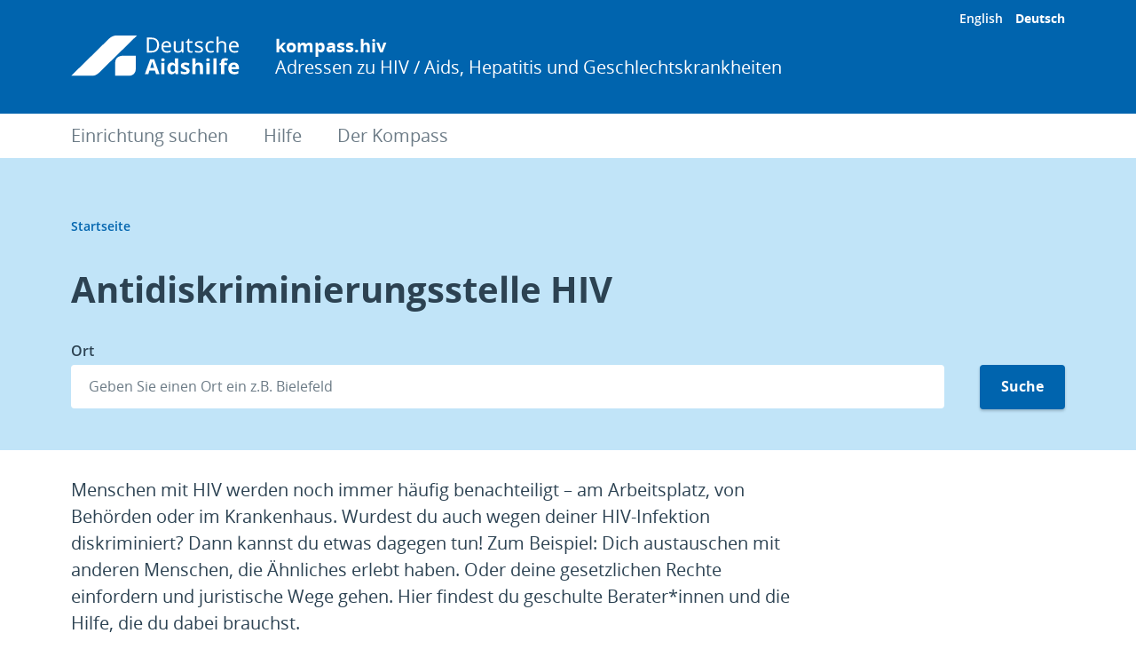

--- FILE ---
content_type: text/html; charset=UTF-8
request_url: https://www.kompass.hiv/de/adresskategorie/antidiskriminierungsstelle-hiv
body_size: 9326
content:
<!DOCTYPE html>
<html lang="de" dir="ltr" prefix="og: https://ogp.me/ns#" class="preload">
  <head>
    <meta charset="utf-8">
<script>var _paq = _paq || [];(function(){var u=(("https:" == document.location.protocol) ? "https://piwik.werk21system.de/piwik/" : "https://piwik.werk21system.de/piwik/");_paq.push(["setSiteId", "71"]);_paq.push(["setTrackerUrl", u+"matomo.php"]);_paq.push(["setDoNotTrack", 1]);_paq.push(["disableCookies"]);if (!window.matomo_search_results_active) {_paq.push(["trackPageView"]);}_paq.push(["setIgnoreClasses", ["no-tracking","colorbox"]]);_paq.push(["enableLinkTracking"]);var d=document,g=d.createElement("script"),s=d.getElementsByTagName("script")[0];g.type="text/javascript";g.defer=true;g.async=true;g.src=u+"matomo.js";s.parentNode.insertBefore(g,s);})();</script>
<meta name="description" content="Menschen mit HIV werden noch immer h&auml;ufig benachteiligt &ndash; am Arbeitsplatz, von Beh&ouml;rden oder im Krankenhaus. Wurdest du auch wegen deiner HIV-Infektion diskriminiert? Dann kannst du etwas dagegen tun! Zum Beispiel: Dich austauschen mit anderen Menschen, die &Auml;hnliches erlebt haben. Oder deine gesetzlichen Rechte einfordern und juristische Wege gehen. Hier findest du geschulte Berater*innen und die Hilfe, die du dabei brauchst.">
<link rel="canonical" href="https://www.kompass.hiv/de/adresskategorie/antidiskriminierungsstelle-hiv">
<meta property="og:image" content="https://www.kompass.hiv/themes/custom/dah_partner_d8/build/images/og-image.jpg">
<meta property="og:image:url" content="https://www.kompass.hiv/themes/custom/dah_partner_d8/build/images/og-image.jpg">
<meta property="og:video:secure_url" content="https://www.kompass.hiv/themes/custom/dah_partner_d8/build/images/og-image.jpg">
<meta property="og:image:secure_url" content="https://www.kompass.hiv/themes/custom/dah_partner_d8/build/images/og-image.jpg">
<meta name="Generator" content="Drupal 11 (https://www.drupal.org)">
<meta name="MobileOptimized" content="width">
<meta name="HandheldFriendly" content="true">
<meta name="viewport" content="width=device-width, initial-scale=1.0">
<link rel="alternate" hreflang="en" href="https://www.kompass.hiv/en/address-category/contact-point-hiv-non-discriminatory-counselling">
<link rel="alternate" hreflang="de" href="https://www.kompass.hiv/de/adresskategorie/antidiskriminierungsstelle-hiv">

      <title>Antidiskriminierungsstelle HIV | HIV-Kompass</title>
      <link rel="apple-touch-icon" sizes="180x180" href="/apple-touch-icon.png">
      <link rel="icon" type="image/png" sizes="32x32" href="/favicon-32x32.png">
      <link rel="icon" type="image/png" sizes="16x16" href="/favicon-16x16.png">
      <link rel="manifest" href="/site.webmanifest">
      <link rel="shortcut icon" href="/favicon.ico">
      <meta name="msapplication-config" content="/browserconfig.xml">
      <link rel="stylesheet" media="all" href="/sites/default/files/css/css_WE9TqFNKfQSTAHBFUu-LHipI9US78fN-AzXApZIjFLc.css?delta=0&amp;language=de&amp;theme=dah_partner_kompass&amp;include=eJxdi1EKg0AMBS-0Nb-9jTy7QVezZkliq7cXpAjtzzyYx7zUmLJtDdJhxp4ypr7BYmXr85NG0QHy8DikrOP_G6oSpfmPX7Q2uNN373YRmNLF5IcHVxrgnN6FP04Xu6p5Ez4B8AU6HQ">
<link rel="stylesheet" media="all" href="/sites/default/files/css/css_d2ho4dyZpGQOs_ZsU1HnsN9ihZcn604jn11ltO4bwzM.css?delta=1&amp;language=de&amp;theme=dah_partner_kompass&amp;include=eJxdi1EKg0AMBS-0Nb-9jTy7QVezZkliq7cXpAjtzzyYx7zUmLJtDdJhxp4ypr7BYmXr85NG0QHy8DikrOP_G6oSpfmPX7Q2uNN373YRmNLF5IcHVxrgnN6FP04Xu6p5Ez4B8AU6HQ">

        <script src="/libraries/klaro/dist/klaro-no-translations-no-css.js?t7bn5c" defer id="klaro-js"></script>
</head>
        <body>
                    <a href="#main-content" class="visuallyhidden-focusable">Direkt zum Inhalt</a>
          
            <div class="dialog-off-canvas-main-canvas" data-off-canvas-main-canvas>
    
<div class="site site--page js-site">
  <header class="site__header site-header js-site-header" role="banner">

    <div class="site-header__masthead">
    <div class="l-container">
      <div class="site-header__nav-meta nopr">
        <div class="nav-meta">
          
  <nav class="nav-meta__lang"><ul region="secondary_menu"><li hreflang="en" data-drupal-link-system-path="taxonomy/term/40"><a href="/en/address-category/contact-point-hiv-non-discriminatory-counselling" class="language-link" hreflang="en" data-drupal-link-system-path="taxonomy/term/40">English</a></li><li hreflang="de" data-drupal-link-system-path="taxonomy/term/40" class="is-active" aria-current="page"><a href="/de/adresskategorie/antidiskriminierungsstelle-hiv" class="language-link is-active" hreflang="de" data-drupal-link-system-path="taxonomy/term/40" aria-current="page">Deutsch</a></li></ul></nav>


        </div>
      </div>
      <div class="site-header__masthead-layout">
        
  <div class="site-header__branding">
    <a class="site-header__logo" href="/de" title="Startseite" rel="home">
      <img class="site-header__logo-img" src="/themes/custom/dah_partner_d8/build/images/logo.svg" alt="HIV-Kompass">
    </a>
    <div class="site-header__name">
              <strong class="site-header__name-part site-header__name-part--1">
          kompass.hiv
        </strong>
                    <span class="site-header__name-part site-header__name-part--2">
          Adressen zu HIV / Aids, Hepatitis und Geschlechtskrankheiten
        </span>
          </div>
  </div>


        <div class="site-header__actions nopr">

          <button class="site-header__menu-button js-toggle" type="button" aria-label="Men&uuml;" title="Men&uuml;" aria-controls="site-menu" aria-pressed="false"><span aria-hidden="true"><svg role="img" class="site-header__menu-button-icon site-header__menu-button-icon--pressed"><title>Close menu</title><use xlink:href="/themes/custom/dah_partner_d8/build/svg-sprite/icons.svg#menu-close"></use></svg><svg role="img" class="site-header__menu-button-icon site-header__menu-button-icon--unpressed"><title>Open menu</title><use xlink:href="/themes/custom/dah_partner_d8/build/svg-sprite/icons.svg#menu-open"></use></svg></span><span class="button__label visually-hidden">Men&uuml;</span></button>
          

          
        </div>
      </div>
    </div>
  </div>
  
    <div id="site-menu" class="site-header__menu nopr" aria-hidden="true">
    <div class="l-container">
      <div class="nav-meta">
        
  <nav class="nav-meta__lang"><ul region="secondary_menu"><li hreflang="en" data-drupal-link-system-path="taxonomy/term/40"><a href="/en/address-category/contact-point-hiv-non-discriminatory-counselling" class="language-link" hreflang="en" data-drupal-link-system-path="taxonomy/term/40">English</a></li><li hreflang="de" data-drupal-link-system-path="taxonomy/term/40" class="is-active" aria-current="page"><a href="/de/adresskategorie/antidiskriminierungsstelle-hiv" class="language-link is-active" hreflang="de" data-drupal-link-system-path="taxonomy/term/40" aria-current="page">Deutsch</a></li></ul></nav>


      </div>
      <div class="nav-main js-nav-main">
        <nav role="navigation" aria-labelledby="block-dah-partner-kompass-main-menu-menu" id="block-dah-partner-kompass-main-menu">
            
  <h2 class="visually-hidden" id="block-dah-partner-kompass-main-menu-menu">Main navigation</h2>
  

        

              <ul region="primary_menu" class="nav-main__menu">
                            
            <li class="nav-main__menu-item nav-main__menu-item--level-0">
              <span class="nav-main__menu-link">
                                
                <a href="/de/suche" data-drupal-link-system-path="search">Einrichtung suchen</a>
              </span>
                          </li>
                      
            <li class="nav-main__menu-item nav-main__menu-item--level-0">
              <span class="nav-main__menu-link">
                                
                <a href="/de/hilfe" data-drupal-link-system-path="node/8">Hilfe</a>
              </span>
                          </li>
                      
            <li class="nav-main__menu-item nav-main__menu-item--level-0">
              <span class="nav-main__menu-link">
                                
                <a href="/de/der-kompass" data-drupal-link-system-path="node/9">Der Kompass</a>
              </span>
                          </li>
                  </ul>
              


  </nav>


      </div>

          </div>
  </div>
  </header>
  <main id="main-content" class="site__main main js-site-main" role="main">

    <article class="main__regions">
        <header class="main__header main-header">
    <div class="l-container">
        <div id="block-dah-partner-kompass-breadcrumbs" class="block block-system block-system-breadcrumb-block">
          
            
              
  <nav class="breadcrumb" role="navigation" aria-labelledby="system-breadcrumb">
    <h2 id="system-breadcrumb" class="visually-hidden">Pfadnavigation</h2>
    <ol class="breadcrumb__items">
              <li class="breadcrumb__item">
                      <a class="breadcrumb__link" href="/de">Startseite</a>
                      <svg role="presentation" class="breadcrumb__arrow"><use xlink:href="/themes/custom/dah_partner_d8/build/svg-sprite/icons.svg#chevron-right"></use></svg>
  
                  </li>
          </ol>
  </nav>

            </div>
<div id="block-dah-partner-kompass-page-title" class="main-header__title t-title">
  
  
      
  <h1>Antidiskriminierungsstelle HIV</h1>


  </div>
  <div class="main-header__search">
    <div class="kompass-search kompass-search--serp">
      <form region="header" action="/de/taxonomy/term/%2A" method="get" id="views-exposed-form-taxonomy-term-page" accept-charset="UTF-8" novalidate>
  <div class="form-items">
<div class="form-item form-item-city form-item-type-textfield form-item-type-text js-form-item js-form-type-textfield js-form-item-city">
      <label for="edit-city--2">Ort</label>
        <input placeholder="Geben Sie einen Ort ein z.B. Bielefeld" data-twig-suggestion="views-exposed-form-taxonomy-term-page" data-drupal-selector="edit-city" type="text" id="edit-city--2" name="city" value="" size="30" maxlength="128" class="form-text">

        </div>
</div><div data-twig-suggestion="views-exposed-form-taxonomy-term-page" data-drupal-selector="edit-actions" class="form-actions js-form-wrapper form-wrapper" id="edit-actions--2"><input data-twig-suggestion="views-exposed-form-taxonomy-term-page" data-drupal-selector="edit-submit-taxonomy-term-2" type="submit" id="edit-submit-taxonomy-term--2" value="Suche" class="button js-form-submit form-submit">
</div>


</form>

    </div>
  </div>

    </div>
  </header>

        <div class="main__top">
    <div class="l-container">
      <div class="main__top-content">
        <div data-drupal-messages-fallback class="hidden"></div>

      </div>
    </div>
  </div>

      <div class="main__content">
        <div class="l-container">
          <div class="l-columns">
            <div class="l-content-column">
                <div id="block-dah-partner-kompass-content" class="block block-system block-system-main-block">
          
            
              <div class="views-element-container"><div class="view view--taxonomy-term js-view-dom-id-d1c84acd72739e71287e102129ead38fc412190384f39bfeeb60f8da51d8dc39">
  
  
  

      <header class="view__header">
      <div>
  
    
  

  

  <div class="field field--label-hidden field--type-text_long field-description">
                  <div class="field__content"><p><span><span><span><span>Menschen mit HIV </span></span></span><span><span><span>werden </span></span></span><span><span><span>noch immer h&auml;ufig benachteiligt &ndash; am Arbeitsplatz, von Beh&ouml;rden oder im Krankenhaus. Wurdest du auch wegen deiner HIV-Infektion diskriminiert? Dann kannst du etwas dagegen tun! Zum Bei</span></span></span><span><span><span>spiel: Dich austauschen mit anderen Menschen, die &Auml;hnliches erlebt haben. Oder deine gesetzlichen Rechte einfordern und juristische Wege gehen. Hier findest du geschulte Berater*innen und die Hilfe, die du dabei brauchst.</span></span></span></span></p></div>
              </div>

</div>

    </header>
  
    

      <div class="view__rows">
      <div class="item-list view__list view__list--page view__list--search-page">
      <ul class="view__list-items">

          <li class="view__list-item">
<article class="teaser teaser--institution">
  
  

  
  <div class="teaser__content-panel">
        <h2 class="teaser__title">
      <a href="/de/einrichtung/aids-hilfe-aachen" rel="bookmark">
<span>AIDS-Hilfe Aachen</span>
</a>
    </h2>
    <div class="teaser__content">
      

  

  <div class="field field--label-visually_hidden field--type-entity_reference field-address-categories">
    <div class="field__label visuallyhidden">Adresskategorien</div>
          <div class="field__fields">
                    <div class="field__content"><a href="/de/adresskategorie/aidshilfe" hreflang="de">Aidshilfe</a></div>
              <div class="field__content"><a href="/de/adresskategorie/antidiskriminierungsstelle-hiv" hreflang="de">Antidiskriminierungsstelle HIV</a></div>
              <div class="field__content"><a href="/de/adresskategorie/checkpoint" hreflang="de">Checkpoint</a></div>
              <div class="field__content"><a href="/de/adresskategorie/schwules-beratungsangebot" hreflang="de">Schwules Beratungsangebot</a></div>
              <div class="field__content"><a href="/de/adresskategorie/testangebot" hreflang="de">Testangebot</a></div>
                  </div>
      </div>


  

  <div class="field field--label-hidden field--type-entity_reference field-contact">
                  <div class="field__content">

  

  <div class="field field--label-hidden field--type-entity_reference field-location">
                  <div class="field__content">

  

  <div class="field field--label-hidden field--type-address field-address">
                  <div class="field__content"><p class="address" translate="no"><span class="address-line1">Zollernstr. 1</span><br>
<span class="postal-code">52070</span> <span class="locality">Aachen</span><br>
<span class="country">Deutschland</span></p></div>
              </div>
</div>
              </div>
</div>
              </div>

    </div>
  </div>

</article>
</li>
          <li class="view__list-item">
<article class="teaser teaser--institution">
  
  

  
  <div class="teaser__content-panel">
        <h2 class="teaser__title">
      <a href="/de/einrichtung/aids-hilfe-arbeitskreis-ludwigshafen" rel="bookmark">
<span>AIDS-Hilfe Arbeitskreis Ludwigshafen</span>
</a>
    </h2>
    <div class="teaser__content">
      

  

  <div class="field field--label-visually_hidden field--type-entity_reference field-address-categories">
    <div class="field__label visuallyhidden">Adresskategorien</div>
          <div class="field__fields">
                    <div class="field__content"><a href="/de/adresskategorie/aidshilfe" hreflang="de">Aidshilfe</a></div>
              <div class="field__content"><a href="/de/adresskategorie/antidiskriminierungsstelle-hiv" hreflang="de">Antidiskriminierungsstelle HIV</a></div>
              <div class="field__content"><a href="/de/adresskategorie/schwules-beratungsangebot" hreflang="de">Schwules Beratungsangebot</a></div>
                  </div>
      </div>


  

  <div class="field field--label-hidden field--type-entity_reference field-contact">
                  <div class="field__content">

  

  <div class="field field--label-hidden field--type-entity_reference field-location">
                  <div class="field__content">

  

  <div class="field field--label-hidden field--type-address field-address">
                  <div class="field__content"><p class="address" translate="no"><span class="address-line1">Frankenthaler Str. 71</span><br>
<span class="postal-code">67059</span> <span class="locality">Ludwigshafen</span><br>
<span class="country">Deutschland</span></p></div>
              </div>
</div>
              </div>
</div>
              </div>

    </div>
  </div>

</article>
</li>
          <li class="view__list-item">
<article class="teaser teaser--institution">
  
  

  
  <div class="teaser__content-panel">
        <h2 class="teaser__title">
      <a href="/de/einrichtung/aids-hilfe-bremen-zentrum-fuer-suchterkrankungen-und-sexuelle-gesundheit" rel="bookmark">
<span>AIDS-Hilfe Bremen | Zentrum f&uuml;r Suchterkrankungen und sexuelle Gesundheit</span>
</a>
    </h2>
    <div class="teaser__content">
      

  

  <div class="field field--label-visually_hidden field--type-entity_reference field-address-categories">
    <div class="field__label visuallyhidden">Adresskategorien</div>
          <div class="field__fields">
                    <div class="field__content"><a href="/de/adresskategorie/aidshilfe" hreflang="de">Aidshilfe</a></div>
              <div class="field__content"><a href="/de/adresskategorie/checkpoint" hreflang="de">Checkpoint</a></div>
              <div class="field__content"><a href="/de/adresskategorie/antidiskriminierungsstelle-hiv" hreflang="de">Antidiskriminierungsstelle HIV</a></div>
              <div class="field__content"><a href="/de/adresskategorie/prep-check" hreflang="de">PrEP-Check</a></div>
              <div class="field__content"><a href="/de/adresskategorie/schwules-beratungsangebot" hreflang="de">Schwules Beratungsangebot</a></div>
              <div class="field__content"><a href="/de/adresskategorie/testangebot" hreflang="de">Testangebot</a></div>
                  </div>
      </div>


  

  <div class="field field--label-hidden field--type-entity_reference field-contact">
                  <div class="field__content">

  

  <div class="field field--label-hidden field--type-entity_reference field-location">
                  <div class="field__content">

  

  <div class="field field--label-hidden field--type-address field-address">
                  <div class="field__content"><p class="address" translate="no"><span class="address-line1">Sielwall 3</span><br>
<span class="postal-code">28203</span> <span class="locality">Bremen</span><br>
<span class="country">Deutschland</span></p></div>
              </div>
</div>
              </div>
</div>
              </div>

    </div>
  </div>

</article>
</li>
          <li class="view__list-item">
<article class="teaser teaser--institution">
  
  

  
  <div class="teaser__content-panel">
        <h2 class="teaser__title">
      <a href="/de/einrichtung/aids-hilfe-chemnitz-kompetenzzentrum-fuer-sexuelle-gesundheit-und-bildung" rel="bookmark">
<span>AIDS-Hilfe Chemnitz | Kompetenzzentrum f&uuml;r sexuelle Gesundheit und Bildung</span>
</a>
    </h2>
    <div class="teaser__content">
      

  

  <div class="field field--label-visually_hidden field--type-entity_reference field-address-categories">
    <div class="field__label visuallyhidden">Adresskategorien</div>
          <div class="field__fields">
                    <div class="field__content"><a href="/de/adresskategorie/aidshilfe" hreflang="de">Aidshilfe</a></div>
              <div class="field__content"><a href="/de/adresskategorie/antidiskriminierungsstelle-hiv" hreflang="de">Antidiskriminierungsstelle HIV</a></div>
              <div class="field__content"><a href="/de/adresskategorie/lsbt-gefluechtete" hreflang="de">LSBT* Gefl&uuml;chtete</a></div>
              <div class="field__content"><a href="/de/adresskategorie/schwules-beratungsangebot" hreflang="de">Schwules Beratungsangebot</a></div>
                  </div>
      </div>


  

  <div class="field field--label-hidden field--type-entity_reference field-contact">
                  <div class="field__content">

  

  <div class="field field--label-hidden field--type-entity_reference field-location">
                  <div class="field__content">

  

  <div class="field field--label-hidden field--type-address field-address">
                  <div class="field__content"><p class="address" translate="no"><span class="address-line1">Karl-Liebknecht-Str. 17 B</span><br>
<span class="postal-code">09111</span> <span class="locality">Chemnitz</span><br>
<span class="country">Deutschland</span></p></div>
              </div>
</div>
              </div>
</div>
              </div>

    </div>
  </div>

</article>
</li>
          <li class="view__list-item">
<article class="teaser teaser--institution">
  
  

  
  <div class="teaser__content-panel">
        <h2 class="teaser__title">
      <a href="/de/einrichtung/aids-hilfe-darmstadt" rel="bookmark">
<span>AIDS-Hilfe Darmstadt</span>
</a>
    </h2>
    <div class="teaser__content">
      

  

  <div class="field field--label-visually_hidden field--type-entity_reference field-address-categories">
    <div class="field__label visuallyhidden">Adresskategorien</div>
          <div class="field__fields">
                    <div class="field__content"><a href="/de/adresskategorie/aidshilfe" hreflang="de">Aidshilfe</a></div>
              <div class="field__content"><a href="/de/adresskategorie/antidiskriminierungsstelle-hiv" hreflang="de">Antidiskriminierungsstelle HIV</a></div>
              <div class="field__content"><a href="/de/adresskategorie/hiv-beratung" hreflang="de">HIV-Beratung</a></div>
              <div class="field__content"><a href="/de/adresskategorie/schwules-beratungsangebot" hreflang="de">Schwules Beratungsangebot</a></div>
              <div class="field__content"><a href="/de/adresskategorie/testangebot" hreflang="de">Testangebot</a></div>
              <div class="field__content"><a href="/de/adresskategorie/wohnprojekte" hreflang="de">Wohnprojekte</a></div>
                  </div>
      </div>


  

  <div class="field field--label-hidden field--type-entity_reference field-contact">
                  <div class="field__content">

  

  <div class="field field--label-hidden field--type-entity_reference field-location">
                  <div class="field__content">

  

  <div class="field field--label-hidden field--type-address field-address">
                  <div class="field__content"><p class="address" translate="no"><span class="address-line1">Elisabethenstr. 45</span><br>
<span class="postal-code">64283</span> <span class="locality">Darmstadt</span><br>
<span class="country">Deutschland</span></p></div>
              </div>
</div>
              </div>
</div>
              </div>

    </div>
  </div>

</article>
</li>
          <li class="view__list-item">
<article class="teaser teaser--institution">
  
  

  
  <div class="teaser__content-panel">
        <h2 class="teaser__title">
      <a href="/de/einrichtung/aids-hilfe-dresden" rel="bookmark">
<span>Aids-Hilfe Dresden</span>
</a>
    </h2>
    <div class="teaser__content">
      

  

  <div class="field field--label-visually_hidden field--type-entity_reference field-address-categories">
    <div class="field__label visuallyhidden">Adresskategorien</div>
          <div class="field__fields">
                    <div class="field__content"><a href="/de/adresskategorie/aidshilfe" hreflang="de">Aidshilfe</a></div>
              <div class="field__content"><a href="/de/adresskategorie/checkpoint" hreflang="de">Checkpoint</a></div>
              <div class="field__content"><a href="/de/adresskategorie/antidiskriminierungsstelle-hiv" hreflang="de">Antidiskriminierungsstelle HIV</a></div>
              <div class="field__content"><a href="/de/adresskategorie/schwules-beratungsangebot" hreflang="de">Schwules Beratungsangebot</a></div>
              <div class="field__content"><a href="/de/adresskategorie/testangebot" hreflang="de">Testangebot</a></div>
                  </div>
      </div>


  

  <div class="field field--label-hidden field--type-entity_reference field-contact">
                  <div class="field__content">

  

  <div class="field field--label-hidden field--type-entity_reference field-location">
                  <div class="field__content">

  

  <div class="field field--label-hidden field--type-address field-address">
                  <div class="field__content"><p class="address" translate="no"><span class="address-line1">Bischofsweg 46</span><br>
<span class="postal-code">01099</span> <span class="locality">Dresden</span><br>
<span class="country">Deutschland</span></p></div>
              </div>
</div>
              </div>
</div>
              </div>

    </div>
  </div>

</article>
</li>
          <li class="view__list-item">
<article class="teaser teaser--institution">
  
  

  
  <div class="teaser__content-panel">
        <h2 class="teaser__title">
      <a href="/de/einrichtung/aids-hilfe-duisburgkreis-wesel-fachstelle-fuer-sexuelle-gesundheitsfoerderung" rel="bookmark">
<span>AIDS-Hilfe Duisburg/Kreis Wesel | Fachstelle f&uuml;r sexuelle Gesundheitsf&ouml;rderung</span>
</a>
    </h2>
    <div class="teaser__content">
      

  

  <div class="field field--label-visually_hidden field--type-entity_reference field-address-categories">
    <div class="field__label visuallyhidden">Adresskategorien</div>
          <div class="field__fields">
                    <div class="field__content"><a href="/de/adresskategorie/aidshilfe" hreflang="de">Aidshilfe</a></div>
              <div class="field__content"><a href="/de/adresskategorie/checkpoint" hreflang="de">Checkpoint</a></div>
              <div class="field__content"><a href="/de/adresskategorie/drogen-und-suchtberatung" hreflang="de">Drogen- und Suchtberatung</a></div>
              <div class="field__content"><a href="/de/adresskategorie/antidiskriminierungsstelle-hiv" hreflang="de">Antidiskriminierungsstelle HIV</a></div>
              <div class="field__content"><a href="/de/adresskategorie/schwules-beratungsangebot" hreflang="de">Schwules Beratungsangebot</a></div>
              <div class="field__content"><a href="/de/adresskategorie/testangebot" hreflang="de">Testangebot</a></div>
                  </div>
      </div>


  

  <div class="field field--label-hidden field--type-entity_reference field-contact">
                  <div class="field__content">

  

  <div class="field field--label-hidden field--type-entity_reference field-location">
                  <div class="field__content">

  

  <div class="field field--label-hidden field--type-address field-address">
                  <div class="field__content"><p class="address" translate="no"><span class="address-line1">Bismarckstr. 67</span><br>
<span class="postal-code">47057</span> <span class="locality">Duisburg</span><br>
<span class="country">Deutschland</span></p></div>
              </div>
</div>
              </div>
</div>
              </div>

    </div>
  </div>

</article>
</li>
          <li class="view__list-item">
<article class="teaser teaser--institution">
  
  

  
  <div class="teaser__content-panel">
        <h2 class="teaser__title">
      <a href="/de/einrichtung/aids-hilfe-frankfurt" rel="bookmark">
<span>AIDS-Hilfe Frankfurt</span>
</a>
    </h2>
    <div class="teaser__content">
      

  

  <div class="field field--label-visually_hidden field--type-entity_reference field-address-categories">
    <div class="field__label visuallyhidden">Adresskategorien</div>
          <div class="field__fields">
                    <div class="field__content"><a href="/de/adresskategorie/aidshilfe" hreflang="de">Aidshilfe</a></div>
              <div class="field__content"><a href="/de/adresskategorie/checkpoint" hreflang="de">Checkpoint</a></div>
              <div class="field__content"><a href="/de/adresskategorie/drogen-und-suchtberatung" hreflang="de">Drogen- und Suchtberatung</a></div>
              <div class="field__content"><a href="/de/adresskategorie/antidiskriminierungsstelle-hiv" hreflang="de">Antidiskriminierungsstelle HIV</a></div>
              <div class="field__content"><a href="/de/adresskategorie/schwules-beratungsangebot" hreflang="de">Schwules Beratungsangebot</a></div>
              <div class="field__content"><a href="/de/adresskategorie/testangebot" hreflang="de">Testangebot</a></div>
                  </div>
      </div>


  

  <div class="field field--label-hidden field--type-entity_reference field-contact">
                  <div class="field__content">

  

  <div class="field field--label-hidden field--type-entity_reference field-location">
                  <div class="field__content">

  

  <div class="field field--label-hidden field--type-address field-address">
                  <div class="field__content"><p class="address" translate="no"><span class="address-line1">Friedberger Anlage 24</span><br>
<span class="postal-code">60316</span> <span class="locality">Frankfurt</span><br>
<span class="country">Deutschland</span></p></div>
              </div>
</div>
              </div>
</div>
              </div>

    </div>
  </div>

</article>
</li>
          <li class="view__list-item">
<article class="teaser teaser--institution">
  
  

  
  <div class="teaser__content-panel">
        <h2 class="teaser__title">
      <a href="/de/einrichtung/aids-hilfe-friesland-wilhelmshaven-wittmund" rel="bookmark">
<span>Aids-Hilfe Friesland |Wilhelmshaven | Wittmund</span>
</a>
    </h2>
    <div class="teaser__content">
      

  

  <div class="field field--label-visually_hidden field--type-entity_reference field-address-categories">
    <div class="field__label visuallyhidden">Adresskategorien</div>
          <div class="field__fields">
                    <div class="field__content"><a href="/de/adresskategorie/aidshilfe" hreflang="de">Aidshilfe</a></div>
              <div class="field__content"><a href="/de/adresskategorie/drogen-und-suchtberatung" hreflang="de">Drogen- und Suchtberatung</a></div>
              <div class="field__content"><a href="/de/adresskategorie/antidiskriminierungsstelle-hiv" hreflang="de">Antidiskriminierungsstelle HIV</a></div>
              <div class="field__content"><a href="/de/adresskategorie/schwules-beratungsangebot" hreflang="de">Schwules Beratungsangebot</a></div>
                  </div>
      </div>


  

  <div class="field field--label-hidden field--type-entity_reference field-contact">
                  <div class="field__content">

  

  <div class="field field--label-hidden field--type-entity_reference field-location">
                  <div class="field__content">

  

  <div class="field field--label-hidden field--type-address field-address">
                  <div class="field__content"><p class="address" translate="no"><span class="address-line1">Paul-Hug-Str. 60</span><br>
<span class="postal-code">26382</span> <span class="locality">Wilhelmshaven</span><br>
<span class="country">Deutschland</span></p></div>
              </div>
</div>
              </div>
</div>
              </div>

    </div>
  </div>

</article>
</li>
          <li class="view__list-item">
<article class="teaser teaser--institution">
  
  

  
  <div class="teaser__content-panel">
        <h2 class="teaser__title">
      <a href="/de/einrichtung/aids-hilfe-hagen" rel="bookmark">
<span>AIDS-Hilfe Hagen</span>
</a>
    </h2>
    <div class="teaser__content">
      

  

  <div class="field field--label-visually_hidden field--type-entity_reference field-address-categories">
    <div class="field__label visuallyhidden">Adresskategorien</div>
          <div class="field__fields">
                    <div class="field__content"><a href="/de/adresskategorie/aidshilfe" hreflang="de">Aidshilfe</a></div>
              <div class="field__content"><a href="/de/adresskategorie/antidiskriminierungsstelle-hiv" hreflang="de">Antidiskriminierungsstelle HIV</a></div>
              <div class="field__content"><a href="/de/adresskategorie/drogen-und-suchtberatung" hreflang="de">Drogen- und Suchtberatung</a></div>
              <div class="field__content"><a href="/de/adresskategorie/lsbt-gefluechtete" hreflang="de">LSBT* Gefl&uuml;chtete</a></div>
              <div class="field__content"><a href="/de/adresskategorie/prep-check" hreflang="de">PrEP-Check</a></div>
              <div class="field__content"><a href="/de/adresskategorie/schwules-beratungsangebot" hreflang="de">Schwules Beratungsangebot</a></div>
              <div class="field__content"><a href="/de/adresskategorie/testangebot" hreflang="de">Testangebot</a></div>
                  </div>
      </div>


  

  <div class="field field--label-hidden field--type-entity_reference field-contact">
                  <div class="field__content">

  

  <div class="field field--label-hidden field--type-entity_reference field-location">
                  <div class="field__content">

  

  <div class="field field--label-hidden field--type-address field-address">
                  <div class="field__content"><p class="address" translate="no"><span class="address-line1">K&ouml;rnerstr. 82 c</span><br>
<span class="postal-code">58095</span> <span class="locality">Hagen</span><br>
<span class="country">Deutschland</span></p></div>
              </div>
</div>
              </div>
</div>
              </div>

    </div>
  </div>

</article>
</li>
          <li class="view__list-item">
<article class="teaser teaser--institution">
  
  

  
  <div class="teaser__content-panel">
        <h2 class="teaser__title">
      <a href="/de/einrichtung/aids-hilfe-hallesachsen-anhalt-sued-agentur-fuer-sexuelle-gesundheit" rel="bookmark">
<span>AIDS-Hilfe Halle/Sachsen-Anhalt S&uuml;d | Agentur f&uuml;r sexuelle Gesundheit</span>
</a>
    </h2>
    <div class="teaser__content">
      

  

  <div class="field field--label-visually_hidden field--type-entity_reference field-address-categories">
    <div class="field__label visuallyhidden">Adresskategorien</div>
          <div class="field__fields">
                    <div class="field__content"><a href="/de/adresskategorie/aidshilfe" hreflang="de">Aidshilfe</a></div>
              <div class="field__content"><a href="/de/adresskategorie/checkpoint" hreflang="de">Checkpoint</a></div>
              <div class="field__content"><a href="/de/adresskategorie/antidiskriminierungsstelle-hiv" hreflang="de">Antidiskriminierungsstelle HIV</a></div>
              <div class="field__content"><a href="/de/adresskategorie/prep-check" hreflang="de">PrEP-Check</a></div>
              <div class="field__content"><a href="/de/adresskategorie/schwules-beratungsangebot" hreflang="de">Schwules Beratungsangebot</a></div>
              <div class="field__content"><a href="/de/adresskategorie/testangebot" hreflang="de">Testangebot</a></div>
                  </div>
      </div>


  

  <div class="field field--label-hidden field--type-entity_reference field-contact">
                  <div class="field__content">

  

  <div class="field field--label-hidden field--type-entity_reference field-location">
                  <div class="field__content">

  

  <div class="field field--label-hidden field--type-address field-address">
                  <div class="field__content"><p class="address" translate="no"><span class="address-line1">Leipziger Str. 32</span><br>
<span class="postal-code">06108</span> <span class="locality">Halle/Saale</span><br>
<span class="country">Deutschland</span></p></div>
              </div>
</div>
              </div>
</div>
              </div>

    </div>
  </div>

</article>
</li>
          <li class="view__list-item">
<article class="teaser teaser--institution">
  
  

  
  <div class="teaser__content-panel">
        <h2 class="teaser__title">
      <a href="/de/einrichtung/aids-hilfe-hanau-und-main-kinzig-kreis" rel="bookmark">
<span>AIDS-Hilfe Hanau und Main-Kinzig-Kreis</span>
</a>
    </h2>
    <div class="teaser__content">
      

  

  <div class="field field--label-visually_hidden field--type-entity_reference field-address-categories">
    <div class="field__label visuallyhidden">Adresskategorien</div>
          <div class="field__fields">
                    <div class="field__content"><a href="/de/adresskategorie/aidshilfe" hreflang="de">Aidshilfe</a></div>
              <div class="field__content"><a href="/de/adresskategorie/checkpoint" hreflang="de">Checkpoint</a></div>
              <div class="field__content"><a href="/de/adresskategorie/antidiskriminierungsstelle-hiv" hreflang="de">Antidiskriminierungsstelle HIV</a></div>
              <div class="field__content"><a href="/de/adresskategorie/schwules-beratungsangebot" hreflang="de">Schwules Beratungsangebot</a></div>
              <div class="field__content"><a href="/de/adresskategorie/testangebot" hreflang="de">Testangebot</a></div>
                  </div>
      </div>


  

  <div class="field field--label-hidden field--type-entity_reference field-contact">
                  <div class="field__content">

  

  <div class="field field--label-hidden field--type-entity_reference field-location">
                  <div class="field__content">

  

  <div class="field field--label-hidden field--type-address field-address">
                  <div class="field__content"><p class="address" translate="no"><span class="address-line1">Alfred-Delp-Str. 10</span><br>
<span class="postal-code">63450</span> <span class="locality">Hanau</span><br>
<span class="country">Deutschland</span></p></div>
              </div>
</div>
              </div>
</div>
              </div>

    </div>
  </div>

</article>
</li>
          <li class="view__list-item">
<article class="teaser teaser--institution">
  
  

  
  <div class="teaser__content-panel">
        <h2 class="teaser__title">
      <a href="/de/einrichtung/aids-hilfe-heidelberg" rel="bookmark">
<span>AIDS-Hilfe Heidelberg</span>
</a>
    </h2>
    <div class="teaser__content">
      

  

  <div class="field field--label-visually_hidden field--type-entity_reference field-address-categories">
    <div class="field__label visuallyhidden">Adresskategorien</div>
          <div class="field__fields">
                    <div class="field__content"><a href="/de/adresskategorie/aidshilfe" hreflang="de">Aidshilfe</a></div>
              <div class="field__content"><a href="/de/adresskategorie/checkpoint" hreflang="de">Checkpoint</a></div>
              <div class="field__content"><a href="/de/adresskategorie/antidiskriminierungsstelle-hiv" hreflang="de">Antidiskriminierungsstelle HIV</a></div>
              <div class="field__content"><a href="/de/adresskategorie/schwules-beratungsangebot" hreflang="de">Schwules Beratungsangebot</a></div>
              <div class="field__content"><a href="/de/adresskategorie/testangebot" hreflang="de">Testangebot</a></div>
                  </div>
      </div>


  

  <div class="field field--label-hidden field--type-entity_reference field-contact">
                  <div class="field__content">

  

  <div class="field field--label-hidden field--type-entity_reference field-location">
                  <div class="field__content">

  

  <div class="field field--label-hidden field--type-address field-address">
                  <div class="field__content"><p class="address" translate="no"><span class="address-line1">Rohrbacher Str. 22</span><br>
<span class="postal-code">69115</span> <span class="locality">Heidelberg</span><br>
<span class="country">Deutschland</span></p></div>
              </div>
</div>
              </div>
</div>
              </div>

    </div>
  </div>

</article>
</li>
          <li class="view__list-item">
<article class="teaser teaser--institution">
  
  

  
  <div class="teaser__content-panel">
        <h2 class="teaser__title">
      <a href="/de/einrichtung/aids-hilfe-herne" rel="bookmark">
<span>AIDS-Hilfe Herne</span>
</a>
    </h2>
    <div class="teaser__content">
      

  

  <div class="field field--label-visually_hidden field--type-entity_reference field-address-categories">
    <div class="field__label visuallyhidden">Adresskategorien</div>
          <div class="field__fields">
                    <div class="field__content"><a href="/de/adresskategorie/aidshilfe" hreflang="de">Aidshilfe</a></div>
              <div class="field__content"><a href="/de/adresskategorie/antidiskriminierungsstelle-hiv" hreflang="de">Antidiskriminierungsstelle HIV</a></div>
                  </div>
      </div>


  

  <div class="field field--label-hidden field--type-entity_reference field-contact">
                  <div class="field__content">

  

  <div class="field field--label-hidden field--type-entity_reference field-location">
                  <div class="field__content">

  

  <div class="field field--label-hidden field--type-address field-address">
                  <div class="field__content"><p class="address" translate="no"><span class="address-line1">Hauptstr. 94</span><br>
<span class="postal-code">44651</span> <span class="locality">Herne</span><br>
<span class="country">Deutschland</span></p></div>
              </div>
</div>
              </div>
</div>
              </div>

    </div>
  </div>

</article>
</li>
          <li class="view__list-item">
<article class="teaser teaser--institution">
  
  

  
  <div class="teaser__content-panel">
        <h2 class="teaser__title">
      <a href="/de/einrichtung/aids-hilfe-im-kreis-soest" rel="bookmark">
<span>AIDS-Hilfe im Kreis Soest</span>
</a>
    </h2>
    <div class="teaser__content">
      

  

  <div class="field field--label-visually_hidden field--type-entity_reference field-address-categories">
    <div class="field__label visuallyhidden">Adresskategorien</div>
          <div class="field__fields">
                    <div class="field__content"><a href="/de/adresskategorie/aidshilfe" hreflang="de">Aidshilfe</a></div>
              <div class="field__content"><a href="/de/adresskategorie/drogen-und-suchtberatung" hreflang="de">Drogen- und Suchtberatung</a></div>
              <div class="field__content"><a href="/de/adresskategorie/antidiskriminierungsstelle-hiv" hreflang="de">Antidiskriminierungsstelle HIV</a></div>
              <div class="field__content"><a href="/de/adresskategorie/schwules-beratungsangebot" hreflang="de">Schwules Beratungsangebot</a></div>
                  </div>
      </div>


  

  <div class="field field--label-hidden field--type-entity_reference field-contact">
                  <div class="field__content">

  

  <div class="field field--label-hidden field--type-entity_reference field-location">
                  <div class="field__content">

  

  <div class="field field--label-hidden field--type-address field-address">
                  <div class="field__content"><p class="address" translate="no"><span class="address-line1">L&uuml;tgen Grandweg 9a</span><br>
<span class="postal-code">59494</span> <span class="locality">Soest</span><br>
<span class="country">Deutschland</span></p></div>
              </div>
</div>
              </div>
</div>
              </div>

    </div>
  </div>

</article>
</li>
    
  </ul>

  </div>

    </div>
  
  
      <div class="view__pager">
        <nav class="pager" role="navigation" aria-labelledby="pagination-heading">
    <h4 id="pagination-heading" class="visually-hidden">Seitennummerierung</h4>
    <ul class="pager__items js-pager__items">
                                                        <li class="pager__item is-active">
                                          <a href="?page=0" title="Aktuelle Seite" aria-current="page">
            <span class="visually-hidden">
              Seite
            </span>1</a>
        </li>
              <li class="pager__item">
                                          <a href="?page=1" title="Gehe zu Seite 2">
            <span class="visually-hidden">
              Seite
            </span>2</a>
        </li>
              <li class="pager__item">
                                          <a href="?page=2" title="Gehe zu Seite 3">
            <span class="visually-hidden">
              Seite
            </span>3</a>
        </li>
              <li class="pager__item">
                                          <a href="?page=3" title="Gehe zu Seite 4">
            <span class="visually-hidden">
              Seite
            </span>4</a>
        </li>
              <li class="pager__item">
                                          <a href="?page=4" title="Gehe zu Seite 5">
            <span class="visually-hidden">
              Seite
            </span>5</a>
        </li>
              <li class="pager__item">
                                          <a href="?page=5" title="Gehe zu Seite 6">
            <span class="visually-hidden">
              Seite
            </span>6</a>
        </li>
              <li class="pager__item">
                                          <a href="?page=6" title="Gehe zu Seite 7">
            <span class="visually-hidden">
              Seite
            </span>7</a>
        </li>
                                      <li class="pager__item pager__item--next">
          <a href="?page=1" title="Zur n&auml;chsten Seite" rel="next">
            <span class="visually-hidden">N&auml;chste Seite</span>
            <span aria-hidden="true">&rsaquo;&rsaquo;</span>
          </a>
        </li>
                          <li class="pager__item pager__item--last">
          <a href="?page=6" title="Zur letzten Seite">
            <span class="visually-hidden">Letzte Seite</span>
            <span aria-hidden="true">Ende &raquo;</span>
          </a>
        </li>
          </ul>
  </nav>

    </div>
  
  
  

  
  
</div>
</div>

            </div>


            </div>
            <div class="l-sidebar-column">
              
            </div>
          </div>
        </div>
      </div>
    </article>

  </main>
  
<footer class="site__footer site-footer js-site-footer" role="contentinfo">
  <div class="site-footer__blocks">
    <div class="l-container">
      <div class="site-footer__block-items">
        <div class="site-footer__block-item site-footer__block-item--branding">
          <a class="site-footer__logo" href="https://aidshilfe.de/" title="Deutsche Aidshilfe" target="_blank">
            <img class="site-footer__logo-img" src="/themes/custom/dah_partner_d8/build/images/logo.svg" alt="Logo Deutsche Aidshilfe">
          </a>
          <div class="site-footer__logo-byline">
            Diese Website ist ein Angebot der Deutschen Aidshilfe.
          </div>
                  </div>
          <div id="block-further-information-1" class="footer-block site-footer__block-item site-footer__block-item--w21-dah-partner-d8-custom site-footer__block-item--further-information">
          
              <h2 class="footer-block__heading">Aidshilfe im Netz</h2>
            
              <div class="footer-block__link"><p class="footer-block__link-title"><a href="https://www.aidshilfe.de" target="_blank" rel="noopener">aidshilfe.de</a></p><div class="footer-block__link-description"><p>Das Portal der Deutschen Aidshilfe</p></div></div><div class="footer-block__link"><p class="footer-block__link-title"><a href="https://magazin.hiv/" target="_blank" rel="noopener">magazin.hiv</a></p><div class="footer-block__link-description"><p>Unser Blog zu HIV, Aids, STI</p></div></div><div class="footer-block__link"></div>
                <div class="footer-block__sm-links">
          <h2 class="visually-hidden">Follow us on:</h2>
          <ul class="sm-links">
            <li class="sm-links__item sm-links__item--instagram">
              <a class="sm-links__link" href="https://www.instagram.com/deutscheaidshilfe/" target="_blank" rel="nofollow">
                <span aria-hidden="true">          <svg role="null" class="sm-links__icon"><use xlink:href="/themes/custom/dah_partner_kompass/build/svg-sprite/icons.svg#sm-instagram"></use></svg>
  </span>
                <span class="visually-hidden">Instagram</span>
              </a>
            </li>
            <li class="sm-links__item sm-links__item--facebook">
              <a class="sm-links__link" href="https://www.facebook.com/deutscheaidshilfe" target="_blank" rel="nofollow">
                <span aria-hidden="true">          <svg role="null" class="sm-links__icon"><use xlink:href="/themes/custom/dah_partner_kompass/build/svg-sprite/icons.svg#sm-facebook"></use></svg>
  </span>
                <span class="visually-hidden">Facebook</span>
              </a>
            </li>
            <li class="sm-links__item sm-links__item--bluesky">
              <a class="sm-links__link" href="https://bsky.app/profile/deutscheaidshilfe.bsky.social" target="_blank" rel="nofollow">
                <span aria-hidden="true">          <svg role="null" class="sm-links__icon"><use xlink:href="/themes/custom/dah_partner_kompass/build/svg-sprite/icons.svg#sm-bluesky"></use></svg>
  </span>
                <span class="visually-hidden">Bluesky</span>
              </a>
            </li>
            <li class="sm-links__item sm-links__item--youtube">
              <a class="sm-links__link" href="https://www.youtube.com/user/dahberlin" target="_blank" rel="nofollow">
                <span aria-hidden="true">          <svg role="null" class="sm-links__icon"><use xlink:href="/themes/custom/dah_partner_kompass/build/svg-sprite/icons.svg#sm-youtube"></use></svg>
  </span>
                <span class="visually-hidden">YouTube</span>
              </a>
            </li>
          </ul>
        </div>
            </div>
  <div id="block-further-information-2" class="footer-block site-footer__block-item site-footer__block-item--w21-dah-partner-d8-custom site-footer__block-item--further-information">
          
              <h2 class="footer-block__heading">Unser Beratungsangebot</h2>
            
              <div class="footer-block__link"><p class="footer-block__link-title"><a href="tel:+491803319411" target="_blank" rel="noopener">Telefon-Beratung</a></p><div class="footer-block__link-description"><p><strong><a href="tel:+491803319411">0180 33 19411</a></strong><br>
9 Cent pro Minute aus allen deutschen Netzen</p></div></div><div class="footer-block__link"><p class="footer-block__link-title"><a href="https://aidshilfe-beratung.de" target="_blank" rel="noopener">Online-Beratung</a></p><div class="footer-block__link-description"><p>Auf aidshilfe-beratung.de beraten wir Sie jederzeit pers&ouml;nlich und anonym.</p></div></div><div class="footer-block__link"></div>
            </div>


      </div>
    </div>
  </div>
  <div class="site-footer__nav">
    <div class="l-container">  <div class="site-footer__nav-layout">
    <div class="site-footer__nav-copyright">&copy; Deutsche Aidshilfe</div>
    <nav role="navigation" aria-labelledby="block-dah-partner-kompass-footer-menu" id="block-dah-partner-kompass-footer">
            
  <h2 class="visually-hidden" id="block-dah-partner-kompass-footer-menu">Footer menu</h2>
  

        
              <ul region="footer" class="menu menu--level-0">
                                  <li class="menu__item">
            <a href="/de/der-kompass" class="menu__link" data-drupal-link-system-path="node/9">&Uuml;ber diese Website</a>
                      </li>
                            <li class="menu__item">
            <a href="https://www.aidshilfe.de/datenschutzerklaerung" class="menu__link" target="_blank" rel="noopener">Datenschutz</a>
                      </li>
                            <li class="menu__item">
            <a href="https://www.aidshilfe.de/impressum" class="menu__link" target="_blank" rel="noopener">Impressum</a>
                      </li>
              </ul>
      


  </nav>

  </div>
</div>
  </div>
</footer>
</div>

  </div>

          
          <script type="application/json" data-drupal-selector="drupal-settings-json">{"path":{"baseUrl":"\/","pathPrefix":"de\/","currentPath":"taxonomy\/term\/40","currentPathIsAdmin":false,"isFront":false,"currentLanguage":"de"},"pluralDelimiter":"\u0003","suppressDeprecationErrors":true,"ajaxPageState":{"libraries":"eJxdjVEOgzAMQy8E5He3QaENrCNtqiQwuP0mNiHBj229RHaYKSYX7TEE0ZikwJm6UaU4ldhEfPYV1QtpHx8QzNoV1doqZR8T8_1hYhmQW_OdU5nuV1unbTG6YxdhT9UufJZc0Qz-flbOjCpwaJPRJQv8rLHdnDIM-F1YE70NDu3whdsFZIkL0weYNWRb","theme":"dah_partner_kompass","theme_token":null},"ajaxTrustedUrl":{"\/de\/taxonomy\/term\/%2A":true},"klaro":{"config":{"elementId":"klaro","storageMethod":"cookie","cookieName":"klaro","cookieExpiresAfterDays":1,"cookieDomain":"","groupByPurpose":false,"acceptAll":false,"hideDeclineAll":false,"hideLearnMore":false,"learnMoreAsButton":false,"additionalClass":" hide-consent-dialog-title klaro-theme-dah_partner_kompass","disablePoweredBy":false,"htmlTexts":false,"autoFocus":true,"privacyPolicy":"https:\/\/www.aidshilfe.de\/de\/datenschutzerklaerung","lang":"de","services":[{"name":"cms","default":true,"title":"Funktional","description":"Speichern von Daten (z.B. Cookie f\u00fcr die Benutzersitzung) in Ihrem Browser (erforderlich f\u00fcr die Nutzung dieser Website).","purposes":["cms"],"callbackCode":"","cookies":[["^[SESS|SSESS]","",""]],"required":true,"optOut":false,"onlyOnce":false,"contextualConsentOnly":false,"contextualConsentText":"","wrapperIdentifier":[],"translations":{"de":{"title":"Funktional"}}},{"name":"klaro","default":true,"title":"Consent Manager","description":"Klaro! Cookie \u0026 Consent  speichert Ihren Einwilligungsstatus im Browser.","purposes":["cms"],"callbackCode":"","cookies":[["klaro","",""]],"required":true,"optOut":false,"onlyOnce":false,"contextualConsentOnly":false,"contextualConsentText":"","wrapperIdentifier":[],"translations":{"de":{"title":"Consent Manager"}}},{"name":"vimeo","default":false,"title":"Vimeo","description":"Vimeo ist eine Videoplattform von Vimeo, LLC (USA).","purposes":["external_content"],"callbackCode":"","cookies":[],"required":false,"optOut":false,"onlyOnce":false,"contextualConsentOnly":false,"contextualConsentText":"","wrapperIdentifier":[],"translations":{"de":{"title":"Vimeo"}}},{"name":"youtube","default":false,"title":"YouTube","description":"YouTube ist eine Online-Videoplattform, die zu Google geh\u00f6rt.","purposes":["external_content"],"callbackCode":"","cookies":[],"required":false,"optOut":false,"onlyOnce":false,"contextualConsentOnly":false,"contextualConsentText":"","wrapperIdentifier":[],"translations":{"de":{"title":"YouTube"}}}],"translations":{"de":{"consentModal":{"title":"Verwendung von personenbezogenen Daten und Cookies","description":"Bitte die Dienste und Anwendungen von Drittanbietern ausw\u00e4hlen, die Sie nutzen m\u00f6chten.\n","privacyPolicy":{"name":"Datenschutzhinweise","text":"F\u00fcr weitere Informationen bitte unsere {privacyPolicy} lesen.\n"}},"consentNotice":{"title":"Verwendung von personenbezogenen Daten und Cookies","changeDescription":"Es gab \u00c4nderungen seit dem letzten Besuch und die Einwilligungen m\u00fcssen aktualisiert werden.","description":"Wir verwenden Cookies und verarbeiten personenbezogene Daten f\u00fcr die folgenden Zwecke: {purposes}.\n","learnMore":"Anpassen","privacyPolicy":{"name":"Datenschutzhinweise"}},"ok":"Akzeptieren","save":"Speichern","decline":"Ablehnen","close":"Schlie\u00dfen","acceptAll":"Alle akzeptieren","acceptSelected":"Auswahl akzeptieren","service":{"disableAll":{"title":"Alle Dienste umschalten","description":"Diesen Schalter nutzen, um alle Dienste zu aktivieren\/deaktivieren."},"optOut":{"title":"(Opt-Out)","description":"Dieser Dienst wird standardm\u00e4\u00dfig geladen (Opt-out m\u00f6glich)."},"required":{"title":"(immer erforderlich)","description":"Dieser Dienst ist immer erforderlich."},"purposes":"Zweck","purpose":"Zweck"},"contextualConsent":{"acceptAlways":"Immer","acceptOnce":"Ja (einmalig)","description":"Von {title} bereitgestellten externen Inhalt laden?"},"poweredBy":"Realisiert mit Klaro!","purposeItem":{"service":"Dienst","services":"Dienste"},"privacyPolicy":{"name":"Datenschutzhinweise","text":"F\u00fcr weitere Informationen bitte unsere {privacyPolicy} lesen.\n"},"purposes":{"cms":{"title":"Funktional","description":""},"advertising":{"title":"Werbung und Marketing","description":""},"analytics":{"title":"Analysen","description":""},"livechat":{"title":"Live-Chat","description":""},"security":{"title":"Sicherheit","description":""},"styling":{"title":"Styling","description":""},"external_content":{"title":"Eingebettete externe Inhalte","description":""}}}},"purposeOrder":["cms","advertising","analytics","livechat","security","styling","external_content"],"showNoticeTitle":true,"styling":{"theme":["light"]}},"dialog_mode":"silent","show_toggle_button":false,"toggle_button_icon":null,"show_close_button":false,"exclude_urls":[],"disable_urls":["\\\/media\\\/oembed"]},"matomo":{"disableCookies":true,"trackMailto":true},"ckeditorAccordion":{"accordionStyle":{"collapseAll":1,"keepRowsOpen":0,"animateAccordionOpenAndClose":1,"openTabsWithHash":0,"allowHtmlInTitles":0}},"env":{"media_queries":[],"breakpoints":{"min":[],"max":[]}},"views":{"ajax_path":"\/de\/views\/ajax","ajaxViews":{"views_dom_id:d1c84acd72739e71287e102129ead38fc412190384f39bfeeb60f8da51d8dc39":{"view_name":"taxonomy_term","view_display_id":"page","view_args":"40","view_path":"\/taxonomy\/term\/40","view_base_path":"taxonomy\/term\/%","view_dom_id":"d1c84acd72739e71287e102129ead38fc412190384f39bfeeb60f8da51d8dc39","pager_element":0}}},"user":{"uid":0,"permissionsHash":"7737cf3dccec21108e641db24819c4c7047ae76bfe81a0fc6b4da97dd2b2c9e3"}}</script>
<script src="/core/assets/vendor/jquery/jquery.min.js?v=4.0.0-rc.1"></script>
<script src="/sites/default/files/js/js_0k22zPRLqxkENBDBextBqQvzSbqRvJXsSDFEjTv7Jus.js?scope=footer&amp;delta=1&amp;language=de&amp;theme=dah_partner_kompass&amp;include=eJxdjFEOwyAMQy9Uyu9ugzKgjBEISjLW3n5SN1UaP7b1bNmXGLISO_CeOGRq9krrxtQ0trAEeLgOrC2yCzfrRcwAFtOpHVtGnAcJ6Q5oRA_MLc2tjLS_JM5YiVBzlz9eqHYQsT-_LgsCkz11qaBUyX5tGTm-xZ66whP2DyfjWFU"></script>
<script src="/modules/contrib/ckeditor_accordion/js/accordion.frontend.min.js?t7bn5c"></script>
<script src="/sites/default/files/js/js_zbi0PgQpEsICsUGg1WGDAzbqVetZZfAQKL-pEgsj2_o.js?scope=footer&amp;delta=3&amp;language=de&amp;theme=dah_partner_kompass&amp;include=eJxdjFEOwyAMQy9Uyu9ugzKgjBEISjLW3n5SN1UaP7b1bNmXGLISO_CeOGRq9krrxtQ0trAEeLgOrC2yCzfrRcwAFtOpHVtGnAcJ6Q5oRA_MLc2tjLS_JM5YiVBzlz9eqHYQsT-_LgsCkz11qaBUyX5tGTm-xZ66whP2DyfjWFU"></script>
<script src="/libraries/svgxuse/svgxuse.min.js?t7bn5c" defer></script>
<script src="/sites/default/files/js/js_Vgn0-eTvmx1sNG6rm0D2w3byeLJtccAfmp518tq-fJw.js?scope=footer&amp;delta=5&amp;language=de&amp;theme=dah_partner_kompass&amp;include=eJxdjFEOwyAMQy9Uyu9ugzKgjBEISjLW3n5SN1UaP7b1bNmXGLISO_CeOGRq9krrxtQ0trAEeLgOrC2yCzfrRcwAFtOpHVtGnAcJ6Q5oRA_MLc2tjLS_JM5YiVBzlz9eqHYQsT-_LgsCkz11qaBUyX5tGTm-xZ66whP2DyfjWFU"></script>
</body>
        
      </html>


--- FILE ---
content_type: text/css
request_url: https://www.kompass.hiv/sites/default/files/css/css_d2ho4dyZpGQOs_ZsU1HnsN9ihZcn604jn11ltO4bwzM.css?delta=1&language=de&theme=dah_partner_kompass&include=eJxdi1EKg0AMBS-0Nb-9jTy7QVezZkliq7cXpAjtzzyYx7zUmLJtDdJhxp4ypr7BYmXr85NG0QHy8DikrOP_G6oSpfmPX7Q2uNN373YRmNLF5IcHVxrgnN6FP04Xu6p5Ez4B8AU6HQ
body_size: 15985
content:
/* @license GPL-2.0-or-later https://www.drupal.org/licensing/faq */
html{line-height:1.15;-ms-text-size-adjust:100%;-webkit-text-size-adjust:100%;height:100%;}*,:after,:before{box-sizing:border-box;}article,aside,figcaption,figure,footer,header,main,nav,section{display:block;}hr{box-sizing:content-box;height:0;overflow:visible;}pre{font-family:monospace,monospace;font-size:1em;}a{background-color:transparent;-webkit-text-decoration-skip:objects;}abbr[title]{border-bottom:none;text-decoration:underline;text-decoration:underline dotted;}b,strong{font-weight:inherit;font-weight:bolder;}code,kbd,samp{font-family:monospace,monospace;font-size:1em;}dfn{font-style:italic;}mark{background-color:#ff0;color:#000;}small{font-size:80%;}sub,sup{font-size:75%;line-height:0;position:relative;vertical-align:baseline;}sub{bottom:-.25em;}sup{top:-.5em;}audio,video{display:inline-block;}audio:not([controls]){display:none;height:0;}img{border-style:none;}svg:not(:root){overflow:hidden;}button,input,optgroup,select,textarea{margin:0;}button,input{overflow:visible;}button,select{text-transform:none;}select:-moz-focusring{color:transparent;text-shadow:0 0 0 #000;}option:not(:checked){color:#000;}[type=reset],[type=submit],button,html [type=button]{-webkit-appearance:button;}[type=button]::-moz-focus-inner,[type=reset]::-moz-focus-inner,[type=submit]::-moz-focus-inner,button::-moz-focus-inner{border-style:none;padding:0;}[type=button]:-moz-focusring,[type=reset]:-moz-focusring,[type=submit]:-moz-focusring,button:-moz-focusring{outline:1px dotted ButtonText;}legend{box-sizing:border-box;color:inherit;display:table;max-width:100%;padding:0;white-space:normal;}progress{display:inline-block;vertical-align:baseline;}textarea{overflow:auto;}[type=checkbox],[type=radio]{box-sizing:border-box;padding:0;}[type=number]::-webkit-inner-spin-button,[type=number]::-webkit-outer-spin-button{height:auto;}[type=search]{-webkit-appearance:textfield;outline-offset:-2px;}[type=search]::-webkit-search-cancel-button,[type=search]::-webkit-search-decoration{-webkit-appearance:none;}::-webkit-file-upload-button{-webkit-appearance:button;font:inherit;}details,menu{display:block;}summary{display:list-item;}canvas{display:inline-block;}[hidden],template{display:none;}body,figure,h1,h2,h3,h4,h5,h6,html,p{margin:0;padding:0;border:0;font-size:100%;font:inherit;vertical-align:baseline;}nav li,nav ol,nav ul{list-style:none;margin:0;padding:0;}button{font-size:inherit;cursor:pointer;}button:focus{outline:none;}button::-moz-focus-inner{border:0;}*{-webkit-font-smoothing:antialiased;-moz-osx-font-smoothing:grayscale;}nav *{-webkit-tap-highlight-color:rgba(0,0,0,0);}@font-face{font-family:Open Sans;src:url(/themes/custom/dah_partner_d8/fonts/opensans/Regular/OpenSans-Regular.woff2) format("woff2"),url(/themes/custom/dah_partner_d8/fonts/opensans/Regular/OpenSans-Regular.woff) format("woff");font-weight:400;font-style:"normal";}@font-face{font-family:Open Sans;src:url(/themes/custom/dah_partner_d8/fonts/opensans/Semibold/OpenSans-Semibold.woff2) format("woff2"),url(/themes/custom/dah_partner_d8/fonts/opensans/Semibold/OpenSans-Semibold.woff) format("woff");font-weight:600;font-style:"normal";}@font-face{font-family:Open Sans;src:url(/themes/custom/dah_partner_d8/fonts/opensans/Bold/OpenSans-Bold.woff2) format("woff2"),url(/themes/custom/dah_partner_d8/fonts/opensans/Bold/OpenSans-Bold.woff) format("woff");font-weight:700;font-style:"normal";}@font-face{font-family:Neucha;src:url(/themes/custom/dah_partner_d8/fonts/neucha/neucha-webfont.woff2) format("woff2"),url(/themes/custom/dah_partner_d8/fonts/neucha/neucha-webfont.woff) format("woff");font-weight:400;font-style:"normal";}:root{--w-min:32rem;--w-max:120rem;--gutter-inside:4rem;--gutter-outside:8rem;--fs-nano:1.2rem;--fs-micro:1.3rem;--fs-tiny:1.4rem;--fs-small:1.6rem;--fs-base:2.0rem;--fs-medium:2.2rem;--fs-big:2.4rem;--fs-large:3.2rem;--fs-huge:4.0rem;--fs-twoclick:1.6rem;--lh-base:1.5;--lh-small:1.2;--lh-medium:1.375;--lh-large:1.8;--ratio-image-header:56.25%;--text-decoration-thickness:.1rem;}@media (max-width:1280px){:root{--gutter-inside:calc(1.66667vw + 1.86667rem);--gutter-outside:calc(5.83333vw + 0.53333rem);--fs-nano:calc(0.20833vw + 0.93333rem);--fs-micro:calc(0.20833vw + 1.03333rem);--fs-tiny:calc(0.20833vw + 1.13333rem);--fs-small:calc(0.20833vw + 1.33333rem);--fs-base:calc(0.41667vw + 1.46667rem);--fs-medium:calc(0.52083vw + 1.53333rem);--fs-big:calc(0.625vw + 1.6rem);--fs-large:calc(1.25vw + 1.6rem);--fs-huge:calc(2.08333vw + 1.33333rem);--fs-twoclick:calc(0.41667vw + 1.06667rem);}}:root{--c-brand:#0064ae;--c-oceanblue:#00b0eb;--c-skyblue:#84c9f0;--c-skyblue-50:#c1e4f8;--c-red:#e63323;--c-pink:#eb608c;--c-orange:#f18847;--c-yellow:#fecd1b;--c-green:#bbd043;--c-purple:#5a418b;--c-aqua:#00a3a6;--c-black:#1a2d3c;--c-bg:#fff;--c-fond:#f1f1f1;--c-accent:var(--c-skyblue);--c-text:#2c4252;--c-text-dimmed:#6c7b86;--c-text-light:#fff;--c-link:var(--c-brand);--c-line:#d1d5d8;--c-button-primary-bg:var(--c-pink);--c-button-primary-text:var(--c-text-light);--c-button-secondary-bg:var(--c-brand);--c-button-secondary-text:var(--c-text-light);--c-masthead-bg:var(--c-brand);--c-masthead-text:var(--c-text-light);--c-masthead-text-dimmed:var(--c-text-light);--c-navmain-bg:var(--c-bg);--c-navmain-flyout-bg:var(--c-fond);--c-navmain-text:var(--c-text-dimmed);--c-navmain-text-focus:var(--c-text);--c-navmain-active-marker:var(--c-accent);--c-overlay-bg:var(--c-skyblue);--c-overlay-button:var(--c-pink);--c-main-header-bg:var(--c-skyblue-50);--c-breadcrumb-item:var(--c-brand);--c-slider-button-bg:var(--c-oceanblue);--c-slider-button-bg-disabled:var(--c-text-dimmed);--c-slider-button-fg:var(--c-text-light);--c-slider-dot:var(--c-text);--c-slider-dot-active:var(--c-text-light);--c-footer-bg:var(--c-brand);--c-footer-text:var(--c-text-light);--c-footer-text-dimmed:var(--c-text-light);--c-site-action-link:var(--c-oceanblue);--c-site-action-donate:var(--c-pink);--c-site-action-support:var(--c-oceanblue);--c-site-action-text:var(--c-text-light);--c-twoclick-bg:var(--c-brand);--c-twoclick-text:var(--c-text-light);--c-callout-bg:var(--c-brand);--c-callout-teaser-bg:var(--c-fond);--c-callout-text:var(--c-text-light);--c-accordion-line:var(--c-line);--c-teaser-category:var(--c-aqua);--c-teaser-fond:var(--c-fond);--c-sidebar-box-bg:var(--c-fond);--c-sidebar-box-line:var(--c-line);--c-sidebar-box-text:var(--c-text);--c-sidebar-box-hover-text:var(--c-link);--c-sidebar-box-title-bg:var(--c-brand);--c-sidebar-box-title-text:var(--c-text-light);--c-sidebar-box-title-color:#fff;--c-form-item-fond:var(--c-bg);--c-form-item-text:var(--c-text);--c-form-item-placeholder:var(--c-text-dimmed);--c-focus-shadow:var(--c-skyblue);--c-form-submit-text:var(--c-brand);--c-facet-fond:var(--c-fond);--c-facet-text:var(--c-link);--c-facet-active-fond:var(--c-link);--c-facet-active-text:var(--c-text-light);--c-facet-hover-fond:var(--c-accent);--c-facet-hover-text:var(--c-text-light);--c-stage-bg:var(--c-bg);--c-stage-fond:var(--c-purple);--c-stage-text:var(--c-text-light);--c-stage-slide-bg:var(--c-yellow);--c-stage-slide-text:var(--c-text);--c-stage-slide-button-bg:var(--c-purple);--c-stage-slide-button-text:var(--c-text-light);--c-ticker-slider-bg:var(--c-oceanblue);--c-ticker-slider-text:var(--c-text-light);--c-ticker-slider-item-bg:#fff;--c-ticker-slider-item-meta:var(--c-text-light);--c-ticker-slider-item-title:var(--c-text-light);--c-news-bg:var(--c-skyblue-50);--c-news-text:var(--c-text);--c-events-bg:var(--c-fond);--c-events-text:var(--c-text);--c-events-link:var(--c-link);--c-locations-bg:var(--c-oceanblue);--c-locations-text:var(--c-text-light);--shadow-small:0 .1rem .5rem 0 rgba(26,45,60,.637);--shadow-base:0 .2rem .3rem 0 rgba(26,45,60,.25);--shadow-medium:0 .2rem .7rem 0 rgba(26,45,60,.25);--shadow-large:0 .3rem 1rem 0 rgba(26,45,60,.25);}body{min-width:var(--w-min);}input[type=checkbox],input[type=file],input[type=radio],input[type=range]{line-height:normal;height:auto;margin:0;padding:0;border:0;}::-moz-focus-inner{padding:0;border:0;}label[for]{cursor:pointer;}a{text-decoration:none;color:currentColor;}::-moz-selection{color:#fff;background:var(--c-brand);}::selection{color:#fff;background:var(--c-brand);}::-webkit-input-placeholder{opacity:1;color:var(--c-form-item-placeholder);}:-ms-input-placeholder{opacity:1;color:var(--c-form-item-placeholder);}::placeholder{opacity:1;color:var(--c-form-item-placeholder);}html{font-size:62.5%;line-height:var(--lh-base);}body{color:var(--c-text);}body,button,input,select,textarea{font-family:Open Sans,sans-serif;font-size:var(--fs-base);}.arrow-link{font-weight:700;display:-webkit-inline-flex;display:-ms-inline-flexbox;display:inline-flex;-webkit-align-items:center;-ms-flex-align:center;align-items:center;color:var(--c-link);}.arrow-link:active,.arrow-link:focus,.arrow-link:hover{text-decoration:underline;}.arrow-link__icon{display:block;width:1.12em;height:.8em;stroke-width:.15rem;stroke:currentColor;}.arrow-link--after .arrow-link__icon{margin:0 0 0 .357em;}.arrow-link--before .arrow-link__icon{margin:0 .357em 0 0;}.button{padding:0;border:0;border-radius:0;background:transparent;-webkit-appearance:none;-moz-appearance:none;appearance:none;text-align:left;color:currentColor;font-size:var(--fs-base);font-weight:700;line-height:2.5em;position:relative;display:inline-block;height:2.5em;padding:0 .75em;cursor:pointer;transition:all .2s;text-align:center;white-space:nowrap;color:var(--c-button-primary-text);border-radius:.4rem;outline:0;background:var(--c-button-primary-bg);box-shadow:var(--shadow-base);}.button:focus,.button:hover{text-decoration:none;outline:none;box-shadow:var(--shadow-large);}.button:active{box-shadow:var(--shadow-small);}.button[aria-pressed=false] .button__icon--pressed,.button[aria-pressed=true] .button__icon--unpressed{display:none;}.button--content,.button--secondary{color:var(--c-button-secondary-text);background:var(--c-button-secondary-bg);}.button--icon-left{padding-left:3em;}.button--icon-right{padding-right:3em;}.button--icon-only{width:3em;padding:0;}.button--icon-only .button__label{border:0;clip:rect(0 0 0 0);height:1px;margin:-1px;overflow:hidden;padding:0;position:absolute;width:1px;}.button__icon{position:absolute;top:50%;display:block;width:1.5em;height:1.5em;-webkit-transform:translateY(-50%);transform:translateY(-50%);fill:currentcolor;}.button--icon-left .button__icon,.button--icon-only .button__icon{left:.75em;}.button--icon-right .button__icon{right:.75em;}.block-locations--search .button,.main-header__search .button{font-size:var(--fs-small);height:3.125em;padding:0 1.5em;}.link-button{padding:0;border:0;border-radius:0;background:transparent;-webkit-appearance:none;-moz-appearance:none;appearance:none;text-align:left;font-size:inherit;font-weight:inherit;position:relative;display:inline-block;cursor:pointer;white-space:nowrap;color:currentColor;outline:0;}.link-button:focus,.link-button:hover{text-decoration:none;outline:none;}.link-button--icon-left{padding-left:1.5em;}.link-button--icon-right{padding-right:1.5em;}.link-button__icon{position:absolute;top:50%;display:block;width:1em;height:1em;-webkit-transform:translateY(-50%);transform:translateY(-50%);fill:currentColor;}.link-button--icon-left .link-button__icon{left:0;}.link-button--icon-right .link-button__icon{right:0;}.callout{margin-bottom:calc(var(--fs-base) * var(--lh-base));}.callout__facts{padding:1em;color:var(--c-callout-text);background:var(--c-callout-bg);}.callout__title{font-size:var(--fs-big);font-weight:700;margin:0 0 .75em;}.callout__text{font-weight:600;}.callout__text ul{margin:0 !important;padding:0 !important;list-style:none;}.callout__text ul li{padding-left:2em;background:url("data:image/svg+xml;charset=utf8,%3Csvg xmlns='http://www.w3.org/2000/svg' width='14' height='10' viewBox='0 0 14 10'%3E%3Cpath d='M1 5h10M8.757 1.464L12.293 5 8.757 8.536' fill='none' stroke-linecap='square' stroke='white' vector-effect='non-scaling-stroke' stroke-width='2'/%3E%3C/svg%3E") no-repeat top .25em left 0/1.5em 1em;}.callout__text a:not([class]):link,.callout__text a:not([class]):visited{color:var(--c-callout-text);}.callout__teaser{background:var(--c-callout-teaser-bg);}.callout__teaser-image img{display:block;width:100%;height:auto;}.callout__teaser-content{padding:1em;}.callout__teaser-title{font-weight:700;}.callout__teaser-text,.callout__teaser-title{font-size:var(--fs-small);}.callout__teaser-text p{margin:0 !important;}@media (min-width:480px){.callout{float:right;width:50%;margin-left:var(--gutter-inside);}}@media (min-width:980px){.callout{width:50%;}}@media (min-width:1200px){.callout{width:44.44444%;}}.content ol:not([class]),.content p:not([class]),.content table:not([class]),.content ul:not([class]),.fields-table>.field>.field__content ol:not([class]),.fields-table>.field>.field__content p:not([class]),.fields-table>.field>.field__content table:not([class]),.fields-table>.field>.field__content ul:not([class]){margin:0 0 calc(var(--fs-base) * var(--lh-base));}.content hr,.fields-table>.field>.field__content hr{clear:both;margin:1em 0;}.content h2:not([class]),.content h3:not([class]),.content h4:not([class]),.content h5:not([class]),.content h6:not([class]),.fields-table>.field>.field__content h2:not([class]),.fields-table>.field>.field__content h3:not([class]),.fields-table>.field>.field__content h4:not([class]),.fields-table>.field>.field__content h5:not([class]),.fields-table>.field>.field__content h6:not([class]){font-weight:700;margin:calc(var(--fs-base) * var(--lh-base) * 2) 0 calc(var(--fs-base) * var(--lh-base));}.content h2:not([class]):first-child,.content h3:not([class]):first-child,.content h4:not([class]):first-child,.content h5:not([class]):first-child,.content h6:not([class]):first-child,.fields-table>.field>.field__content h2:not([class]):first-child,.fields-table>.field>.field__content h3:not([class]):first-child,.fields-table>.field>.field__content h4:not([class]):first-child,.fields-table>.field>.field__content h5:not([class]):first-child,.fields-table>.field>.field__content h6:not([class]):first-child{margin-top:0;}.content h2:not([class]),.fields-table>.field>.field__content h2:not([class]){font-size:var(--fs-big);}.content blockquote,.fields-table>.field>.field__content blockquote{font-weight:400;font-style:normal;margin:1.5em 0 1.5em 1em;padding:.5em 0 .5em 1em;color:var(--c-text-dimmed);border-left:.5rem solid var(--c-accent);}.content blockquote :last-child,.fields-table>.field>.field__content blockquote :last-child{margin-bottom:0;}.content .media-image,.content .media-video,.fields-table>.field>.field__content .media-image,.fields-table>.field>.field__content .media-video{margin-bottom:calc(var(--fs-base) * var(--lh-base));}.field--label-inline>.field__content,.field--label-inline>.field__fields,.field--label-inline>.field__fields>.field__content,.field--label-inline>.field__label{display:inline;}.field--label-inline>.field__label{font-weight:600;}.field--label-inline>.field__fields>.field__content:not(:last-child):after{content:", ";}.field-show-table-of-contents .toc__heading{font-weight:700;text-transform:uppercase;margin-bottom:1rem;}.field-show-table-of-contents ul{list-style:none;margin:0;padding:0;}.field-show-table-of-contents ul li{position:relative;padding-left:2.6rem;font-weight:700;margin-bottom:.3rem;}.field-show-table-of-contents ul li a{text-decoration:none !important;color:var(--c-link);}.field-show-table-of-contents ul li a:hover{text-decoration:underline !important;}.field-show-table-of-contents ul li:before{position:absolute;left:.7rem;top:.7rem;content:"";display:block;width:.7rem;height:1.5rem;background:url("data:image/svg+xml;charset=utf8,%3Csvg xmlns='http://www.w3.org/2000/svg' width='10' height='19'%3E%3Cpath fill='none' stroke='%2376ddd0' stroke-width='3' stroke-linecap='round' stroke-linejoin='round' d='M2 2l6.021 7.5L2 17'/%3E%3C/svg%3E") no-repeat 50%/100% 100%;}.fields-table>.field>.field__label{font-size:var(--fs-small);font-weight:600;color:var(--c-text-dimmed);}@media (max-width:767px){.fields-table>.field{padding-bottom:1.5em;border-bottom:.1rem solid var(--c-line);}.fields-table>.field:not(:last-child){margin-bottom:1.5em;}.fields-table>.field>.field__label{margin:0 0 1em;}}@media (min-width:768px){.fields-table{display:table;width:100%;}.fields-table>.field{display:table-row;}.fields-table>.field>*{display:table-cell;padding:calc(var(--fs-base) * .75) 0;border-bottom:.1rem solid var(--c-line);}.fields-table>.field>.field__label{width:25%;padding-right:var(--fs-base);}}.fluid-img{display:block;width:100%;height:auto;}.form-item{margin:0 0 .375em;}.form-item label p{display:inline;}.form-item-type-select label,.form-item-type-textarea label,.form-item-type-text label{font-size:var(--fs-small);font-weight:600;display:block;margin:0 0 .25em;}.form-item-type-select select,.form-item-type-textarea textarea,.form-item-type-text input{font-size:var(--fs-small);line-height:var(--lh-base);width:100%;padding:.8125em 1.25em;color:var(--c-form-item-text);border:none;border-radius:.4rem;background:var(--c-form-item-fond);-webkit-appearance:none;-moz-appearance:none;appearance:none;}.form-item-type-select select:focus,.form-item-type-textarea textarea:focus,.form-item-type-text input:focus{outline:none;box-shadow:0 0 0 .3rem var(--c-focus-shadow);}.form-item-type-select select{padding-right:2em;cursor:pointer;background:var(--c-form-item-fond) url("data:image/svg+xml;charset=utf8,%3Csvg xmlns='http://www.w3.org/2000/svg' width='10' height='10' viewBox='0 0 10 10'%3E%3Cpath fill='%230064ae' d='M9.899 3.414L4.95 8.364 0 3.414 1.414 2 4.95 5.536 8.485 2z'/%3E%3C/svg%3E") no-repeat right 1.25em center/.5625em .5625em;}.form-item-type-select select:-moz-focusring{color:transparent;text-shadow:0 0 0 #000;}.form-item-type-select select option{font-size:var(--fs-small);font-weight:400;color:var(--c-text);background:#fff;}.form-item-type-select select::-ms-expand{display:none;}.form-item-type-checkbox input{position:absolute;opacity:0;}.form-item-type-checkbox label{font-size:var(--fs-small);font-weight:600;position:relative;display:inline-block;min-height:1.3em;padding-left:1.6em;}.form-item-type-checkbox label:after,.form-item-type-checkbox label:before{position:absolute;top:.1em;left:0;display:block;content:"";}.form-item-type-checkbox label:before{width:1.2em;height:1.2em;color:var(--c-form-item-fond);border-radius:.4rem;background:currentcolor;}.form-item-type-checkbox label:after{color:var(--c-form-item-text);}.form-item-type-checkbox input:focus+label:before{box-shadow:0 0 0 .3rem var(--c-focus-shadow);}.form-item-type-checkbox input:checked+label:before{background:currentcolor;}.form-item-type-checkbox input:checked+label:after{width:.7em;height:.3em;margin:.4em 0 0 .3em;-webkit-transform:rotate(-45deg);transform:rotate(-45deg);border:.2rem solid currentcolor;border-top:none;border-right:none;}.form-item-group{display:-webkit-flex;display:-ms-flexbox;display:flex;-webkit-flex-wrap:wrap;-ms-flex-wrap:wrap;flex-wrap:wrap;margin-right:-.3125em;margin-left:-.3125em;}.form-item-group>.form-item{padding-right:.3125em;padding-left:.3125em;}.form-item__description{font-size:var(--fs-small);margin:.25em 0 0;}.g-container{display:-webkit-flex;display:-ms-flexbox;display:flex;-webkit-flex-wrap:wrap;-ms-flex-wrap:wrap;flex-wrap:wrap;list-style:none;padding:0;margin:0 calc(var(--gutter-inside) / -2);}.g-container--grid{margin-top:calc(var(--gutter-inside) / -2);margin-bottom:calc(var(--gutter-inside) / -2);}.g-container--grid>*{margin-top:calc(var(--gutter-inside) / 2);margin-bottom:calc(var(--gutter-inside) / 2);}@media (max-width:479px){[class*=" g-item-xs-"],[class^=g-item-xs-]{padding-right:calc(var(--gutter-inside) / 2);padding-left:calc(var(--gutter-inside) / 2);}.g-hidden-xs{display:none;}.g-item-xs-1{-webkit-flex:0 0 8.33333%;-ms-flex:0 0 8.33333%;flex:0 0 8.33333%;max-width:8.33333%;}.g-item-xs-2{-webkit-flex:0 0 16.66667%;-ms-flex:0 0 16.66667%;flex:0 0 16.66667%;max-width:16.66667%;}.g-item-xs-3{-webkit-flex:0 0 25%;-ms-flex:0 0 25%;flex:0 0 25%;max-width:25%;}.g-item-xs-4{-webkit-flex:0 0 33.33333%;-ms-flex:0 0 33.33333%;flex:0 0 33.33333%;max-width:33.33333%;}.g-item-xs-5{-webkit-flex:0 0 41.66667%;-ms-flex:0 0 41.66667%;flex:0 0 41.66667%;max-width:41.66667%;}.g-item-xs-6{-webkit-flex:0 0 50%;-ms-flex:0 0 50%;flex:0 0 50%;max-width:50%;}.g-item-xs-7{-webkit-flex:0 0 58.33333%;-ms-flex:0 0 58.33333%;flex:0 0 58.33333%;max-width:58.33333%;}.g-item-xs-8{-webkit-flex:0 0 66.66667%;-ms-flex:0 0 66.66667%;flex:0 0 66.66667%;max-width:66.66667%;}.g-item-xs-9{-webkit-flex:0 0 75%;-ms-flex:0 0 75%;flex:0 0 75%;max-width:75%;}.g-item-xs-10{-webkit-flex:0 0 83.33333%;-ms-flex:0 0 83.33333%;flex:0 0 83.33333%;max-width:83.33333%;}.g-item-xs-11{-webkit-flex:0 0 91.66667%;-ms-flex:0 0 91.66667%;flex:0 0 91.66667%;max-width:91.66667%;}.g-item-xs-12{-webkit-flex:0 0 100%;-ms-flex:0 0 100%;flex:0 0 100%;max-width:100%;}.g-push-xs-1{margin-left:8.33333%;}.g-push-xs-2{margin-left:16.66667%;}.g-push-xs-3{margin-left:25%;}.g-push-xs-4{margin-left:33.33333%;}.g-push-xs-5{margin-left:41.66667%;}.g-push-xs-6{margin-left:50%;}.g-push-xs-7{margin-left:58.33333%;}.g-push-xs-8{margin-left:66.66667%;}.g-push-xs-9{margin-left:75%;}.g-push-xs-10{margin-left:83.33333%;}.g-push-xs-11{margin-left:91.66667%;}}@media (min-width:480px) and (max-width:767px){[class*=" g-item-s-"],[class^=g-item-s-]{padding-right:calc(var(--gutter-inside) / 2);padding-left:calc(var(--gutter-inside) / 2);}.g-hidden-s{display:none;}.g-item-s-1{-webkit-flex:0 0 8.33333%;-ms-flex:0 0 8.33333%;flex:0 0 8.33333%;max-width:8.33333%;}.g-item-s-2{-webkit-flex:0 0 16.66667%;-ms-flex:0 0 16.66667%;flex:0 0 16.66667%;max-width:16.66667%;}.g-item-s-3{-webkit-flex:0 0 25%;-ms-flex:0 0 25%;flex:0 0 25%;max-width:25%;}.g-item-s-4{-webkit-flex:0 0 33.33333%;-ms-flex:0 0 33.33333%;flex:0 0 33.33333%;max-width:33.33333%;}.g-item-s-5{-webkit-flex:0 0 41.66667%;-ms-flex:0 0 41.66667%;flex:0 0 41.66667%;max-width:41.66667%;}.g-item-s-6{-webkit-flex:0 0 50%;-ms-flex:0 0 50%;flex:0 0 50%;max-width:50%;}.g-item-s-7{-webkit-flex:0 0 58.33333%;-ms-flex:0 0 58.33333%;flex:0 0 58.33333%;max-width:58.33333%;}.g-item-s-8{-webkit-flex:0 0 66.66667%;-ms-flex:0 0 66.66667%;flex:0 0 66.66667%;max-width:66.66667%;}.g-item-s-9{-webkit-flex:0 0 75%;-ms-flex:0 0 75%;flex:0 0 75%;max-width:75%;}.g-item-s-10{-webkit-flex:0 0 83.33333%;-ms-flex:0 0 83.33333%;flex:0 0 83.33333%;max-width:83.33333%;}.g-item-s-11{-webkit-flex:0 0 91.66667%;-ms-flex:0 0 91.66667%;flex:0 0 91.66667%;max-width:91.66667%;}.g-item-s-12{-webkit-flex:0 0 100%;-ms-flex:0 0 100%;flex:0 0 100%;max-width:100%;}.g-push-s-1{margin-left:8.33333%;}.g-push-s-2{margin-left:16.66667%;}.g-push-s-3{margin-left:25%;}.g-push-s-4{margin-left:33.33333%;}.g-push-s-5{margin-left:41.66667%;}.g-push-s-6{margin-left:50%;}.g-push-s-7{margin-left:58.33333%;}.g-push-s-8{margin-left:66.66667%;}.g-push-s-9{margin-left:75%;}.g-push-s-10{margin-left:83.33333%;}.g-push-s-11{margin-left:91.66667%;}}@media (min-width:768px) and (max-width:979px){[class*=" g-item-m-"],[class^=g-item-m-]{padding-right:calc(var(--gutter-inside) / 2);padding-left:calc(var(--gutter-inside) / 2);}.g-hidden-m{display:none;}.g-item-m-1{-webkit-flex:0 0 8.33333%;-ms-flex:0 0 8.33333%;flex:0 0 8.33333%;max-width:8.33333%;}.g-item-m-2{-webkit-flex:0 0 16.66667%;-ms-flex:0 0 16.66667%;flex:0 0 16.66667%;max-width:16.66667%;}.g-item-m-3{-webkit-flex:0 0 25%;-ms-flex:0 0 25%;flex:0 0 25%;max-width:25%;}.g-item-m-4{-webkit-flex:0 0 33.33333%;-ms-flex:0 0 33.33333%;flex:0 0 33.33333%;max-width:33.33333%;}.g-item-m-5{-webkit-flex:0 0 41.66667%;-ms-flex:0 0 41.66667%;flex:0 0 41.66667%;max-width:41.66667%;}.g-item-m-6{-webkit-flex:0 0 50%;-ms-flex:0 0 50%;flex:0 0 50%;max-width:50%;}.g-item-m-7{-webkit-flex:0 0 58.33333%;-ms-flex:0 0 58.33333%;flex:0 0 58.33333%;max-width:58.33333%;}.g-item-m-8{-webkit-flex:0 0 66.66667%;-ms-flex:0 0 66.66667%;flex:0 0 66.66667%;max-width:66.66667%;}.g-item-m-9{-webkit-flex:0 0 75%;-ms-flex:0 0 75%;flex:0 0 75%;max-width:75%;}.g-item-m-10{-webkit-flex:0 0 83.33333%;-ms-flex:0 0 83.33333%;flex:0 0 83.33333%;max-width:83.33333%;}.g-item-m-11{-webkit-flex:0 0 91.66667%;-ms-flex:0 0 91.66667%;flex:0 0 91.66667%;max-width:91.66667%;}.g-item-m-12{-webkit-flex:0 0 100%;-ms-flex:0 0 100%;flex:0 0 100%;max-width:100%;}.g-push-m-1{margin-left:8.33333%;}.g-push-m-2{margin-left:16.66667%;}.g-push-m-3{margin-left:25%;}.g-push-m-4{margin-left:33.33333%;}.g-push-m-5{margin-left:41.66667%;}.g-push-m-6{margin-left:50%;}.g-push-m-7{margin-left:58.33333%;}.g-push-m-8{margin-left:66.66667%;}.g-push-m-9{margin-left:75%;}.g-push-m-10{margin-left:83.33333%;}.g-push-m-11{margin-left:91.66667%;}}@media (min-width:980px) and (max-width:1199px){[class*=" g-item-l-"],[class^=g-item-l-]{padding-right:calc(var(--gutter-inside) / 2);padding-left:calc(var(--gutter-inside) / 2);}.g-hidden-l{display:none;}.g-item-l-1{-webkit-flex:0 0 8.33333%;-ms-flex:0 0 8.33333%;flex:0 0 8.33333%;max-width:8.33333%;}.g-item-l-2{-webkit-flex:0 0 16.66667%;-ms-flex:0 0 16.66667%;flex:0 0 16.66667%;max-width:16.66667%;}.g-item-l-3{-webkit-flex:0 0 25%;-ms-flex:0 0 25%;flex:0 0 25%;max-width:25%;}.g-item-l-4{-webkit-flex:0 0 33.33333%;-ms-flex:0 0 33.33333%;flex:0 0 33.33333%;max-width:33.33333%;}.g-item-l-5{-webkit-flex:0 0 41.66667%;-ms-flex:0 0 41.66667%;flex:0 0 41.66667%;max-width:41.66667%;}.g-item-l-6{-webkit-flex:0 0 50%;-ms-flex:0 0 50%;flex:0 0 50%;max-width:50%;}.g-item-l-7{-webkit-flex:0 0 58.33333%;-ms-flex:0 0 58.33333%;flex:0 0 58.33333%;max-width:58.33333%;}.g-item-l-8{-webkit-flex:0 0 66.66667%;-ms-flex:0 0 66.66667%;flex:0 0 66.66667%;max-width:66.66667%;}.g-item-l-9{-webkit-flex:0 0 75%;-ms-flex:0 0 75%;flex:0 0 75%;max-width:75%;}.g-item-l-10{-webkit-flex:0 0 83.33333%;-ms-flex:0 0 83.33333%;flex:0 0 83.33333%;max-width:83.33333%;}.g-item-l-11{-webkit-flex:0 0 91.66667%;-ms-flex:0 0 91.66667%;flex:0 0 91.66667%;max-width:91.66667%;}.g-item-l-12{-webkit-flex:0 0 100%;-ms-flex:0 0 100%;flex:0 0 100%;max-width:100%;}.g-push-l-1{margin-left:8.33333%;}.g-push-l-2{margin-left:16.66667%;}.g-push-l-3{margin-left:25%;}.g-push-l-4{margin-left:33.33333%;}.g-push-l-5{margin-left:41.66667%;}.g-push-l-6{margin-left:50%;}.g-push-l-7{margin-left:58.33333%;}.g-push-l-8{margin-left:66.66667%;}.g-push-l-9{margin-left:75%;}.g-push-l-10{margin-left:83.33333%;}.g-push-l-11{margin-left:91.66667%;}}@media (min-width:1200px){[class*=" g-item-xl-"],[class^=g-item-xl-]{padding-right:calc(var(--gutter-inside) / 2);padding-left:calc(var(--gutter-inside) / 2);}.g-hidden-xl{display:none;}.g-item-xl-1{-webkit-flex:0 0 8.33333%;-ms-flex:0 0 8.33333%;flex:0 0 8.33333%;max-width:8.33333%;}.g-item-xl-2{-webkit-flex:0 0 16.66667%;-ms-flex:0 0 16.66667%;flex:0 0 16.66667%;max-width:16.66667%;}.g-item-xl-3{-webkit-flex:0 0 25%;-ms-flex:0 0 25%;flex:0 0 25%;max-width:25%;}.g-item-xl-4{-webkit-flex:0 0 33.33333%;-ms-flex:0 0 33.33333%;flex:0 0 33.33333%;max-width:33.33333%;}.g-item-xl-5{-webkit-flex:0 0 41.66667%;-ms-flex:0 0 41.66667%;flex:0 0 41.66667%;max-width:41.66667%;}.g-item-xl-6{-webkit-flex:0 0 50%;-ms-flex:0 0 50%;flex:0 0 50%;max-width:50%;}.g-item-xl-7{-webkit-flex:0 0 58.33333%;-ms-flex:0 0 58.33333%;flex:0 0 58.33333%;max-width:58.33333%;}.g-item-xl-8{-webkit-flex:0 0 66.66667%;-ms-flex:0 0 66.66667%;flex:0 0 66.66667%;max-width:66.66667%;}.g-item-xl-9{-webkit-flex:0 0 75%;-ms-flex:0 0 75%;flex:0 0 75%;max-width:75%;}.g-item-xl-10{-webkit-flex:0 0 83.33333%;-ms-flex:0 0 83.33333%;flex:0 0 83.33333%;max-width:83.33333%;}.g-item-xl-11{-webkit-flex:0 0 91.66667%;-ms-flex:0 0 91.66667%;flex:0 0 91.66667%;max-width:91.66667%;}.g-item-xl-12{-webkit-flex:0 0 100%;-ms-flex:0 0 100%;flex:0 0 100%;max-width:100%;}.g-push-xl-1{margin-left:8.33333%;}.g-push-xl-2{margin-left:16.66667%;}.g-push-xl-3{margin-left:25%;}.g-push-xl-4{margin-left:33.33333%;}.g-push-xl-5{margin-left:41.66667%;}.g-push-xl-6{margin-left:50%;}.g-push-xl-7{margin-left:58.33333%;}.g-push-xl-8{margin-left:66.66667%;}.g-push-xl-9{margin-left:75%;}.g-push-xl-10{margin-left:83.33333%;}.g-push-xl-11{margin-left:91.66667%;}}.clearfix:after{clear:both;content:"";display:table;}.visually-hidden,.visuallyhidden,.visuallyhidden-focusable{border:0;clip:rect(0 0 0 0);height:1px;margin:-1px;overflow:hidden;padding:0;position:absolute;width:1px;}.visuallyhidden-focusable:active,.visuallyhidden-focusable:focus{position:static;overflow:visible;clip:auto;width:auto;height:auto;margin:0;}.hidden{display:none !important;}.hidden,.invisible{visibility:hidden;}.highlight{position:relative;clear:both;margin:3.5em 0 2.5em;background:var(--c-fond);}.highlight:first-child{margin-top:0;}.highlight:before{position:absolute;z-index:-1;top:0;bottom:0;content:"";background:var(--c-fond);left:calc(var(--container-margin) *-1);width:var(--body-width);}.highlight__content{position:relative;padding:2em 0;}.highlight__heading{margin:-3em 0 2em -1em;}.highlight__heading span{font-weight:700;display:inline-block;padding:.5em 1em;color:var(--c-text-light);background:var(--c-purple);}.highlight__checklist{margin:0;padding:0;list-style:none;}.highlight__checklist li{position:relative;margin-bottom:1em;padding-left:1.5em;}.highlight__checklist li:last-child{margin-bottom:0;}.highlight__checklist li:before{position:absolute;top:.2em;left:0;display:block;width:1em;height:1em;content:"";background:url(/themes/custom/dah_partner_d8/build/images/checkmark-aqua.svg) no-repeat 50%/100% 100%;}.l-container{box-sizing:content-box;max-width:var(--w-max);margin-right:auto;margin-left:auto;padding-right:var(--gutter-outside);padding-left:var(--gutter-outside);}@media (max-width:979px){.l-content-column .l-full-width{margin-right:calc(var(--gutter-outside) * -1);margin-left:calc(var(--gutter-outside) * -1);}}@media (min-width:980px){.l-columns{display:-webkit-flex;display:-ms-flexbox;display:flex;-webkit-flex-wrap:wrap;-ms-flex-wrap:wrap;flex-wrap:wrap;list-style:none;padding:0;margin:0 calc(var(--gutter-inside) / -2);}.l-content-column{-webkit-flex:0 0 66.66667%;-ms-flex:0 0 66.66667%;flex:0 0 66.66667%;max-width:66.66667%;padding-right:calc(var(--gutter-inside) / 2);padding-left:calc(var(--gutter-inside) / 2);}.l-content-column .l-full-width{margin-right:calc(-50% - (var(--gutter-inside) * .5));width:calc((100% + var(--gutter-inside)) * 1.5 - var(--gutter-inside));}.l-sidebar-column{-webkit-flex:0 0 33.33333%;-ms-flex:0 0 33.33333%;flex:0 0 33.33333%;max-width:33.33333%;padding-right:calc(var(--gutter-inside) / 2);padding-left:calc(var(--gutter-inside) / 2);}}@media (min-width:1200px){.l-content-column{-webkit-flex:0 0 75%;-ms-flex:0 0 75%;flex:0 0 75%;max-width:75%;padding-right:calc(var(--gutter-inside) / 2);padding-left:calc(var(--gutter-inside) / 2);}.l-content-column .l-full-width{margin-right:calc(-33.33333% - (var(--gutter-inside) * .33333));width:calc((100% + var(--gutter-inside)) * 1.33333 - var(--gutter-inside));}.l-sidebar-column{-webkit-flex:0 0 25%;-ms-flex:0 0 25%;flex:0 0 25%;max-width:25%;padding-right:calc(var(--gutter-inside) / 2);padding-left:calc(var(--gutter-inside) / 2);}}.media-image img{display:block;width:100%;height:auto;}.media-image__wrapper{position:relative;}.media-image__copyright{font-size:var(--fs-nano);position:absolute;right:0;bottom:0;left:0;padding:.3em;text-align:right;color:var(--c-text-light);text-shadow:0 0 2px rgba(0,0,0,.75);}.media-image__copyright a{color:currentcolor;}.media-image__caption{font-size:var(--fs-small);display:block;padding:.625em 0 0;color:var(--c-text-dimmed);}.media-image__caption>:last-child{margin-bottom:0 !important;}@media (min-width:480px){.embedded-entity.align-left .media-image{float:left;margin-right:var(--gutter-inside);}.embedded-entity.align-right .media-image{float:right;margin-left:var(--gutter-inside);}.media-image.align-left{float:left;margin-right:var(--gutter-inside);}.media-image.align-right{float:right;margin-left:var(--gutter-inside);}}.embedded-entity.align-center .media-image{margin-right:auto;margin-left:auto;}.media-image--inline-extra-small{width:50%;}@media (min-width:480px){.media-image--inline-medium{width:50%;}.media-image--inline-small{width:41.66667%;}.media-image--inline-extra-small{width:33.33333%;}}@media (min-width:980px){.media-image--inline-medium{width:50%;}.media-image--inline-small{width:37.5%;}.media-image--inline-extra-small{width:25%;}}@media (min-width:1200px){.media-image--inline-medium{width:55.55556%;}.media-image--inline-small{width:44.44444%;}.media-image--inline-extra-small{width:33.33333%;}}.media-video__caption{font-size:var(--fs-small);padding:.625em 0 0;color:var(--c-text-dimmed);}.preload *{transition:none !important;}.t-title{font-size:var(--fs-huge);}.t-block-title,.t-title{font-weight:700;line-height:var(--lh-medium);}.t-block-title{font-size:var(--fs-large);}#block-dah-hivdiskriminierung-infoblock .field-body a:not([class]),.content a:not([class]),.fields-table>.field>.field__content a:not([class]),.group-block__content .field-body a:not([class]){text-decoration:underline;color:var(--c-link);}#block-dah-hivdiskriminierung-infoblock .field-body a:active:not([class]),#block-dah-hivdiskriminierung-infoblock .field-body a:focus:not([class]),#block-dah-hivdiskriminierung-infoblock .field-body a:hover:not([class]),.content a:active:not([class]),.content a:focus:not([class]),.content a:hover:not([class]),.fields-table>.field>.field__content a:active:not([class]),.fields-table>.field>.field__content a:focus:not([class]),.fields-table>.field>.field__content a:hover:not([class]),.group-block__content .field-body a:active:not([class]),.group-block__content .field-body a:focus:not([class]),.group-block__content .field-body a:hover:not([class]){text-decoration:none;}.slider-button{padding:0;border:0;border-radius:0;background:transparent;-webkit-appearance:none;-moz-appearance:none;appearance:none;text-align:left;color:currentColor;font-size:var(--fs-base);width:2em;height:2em;transition:all .2s;color:var(--c-slider-button-fg);border-radius:.4rem;background:var(--c-slider-button-bg);box-shadow:var(--shadow-base);}.slider-button:focus,.slider-button:hover{outline:none;box-shadow:var(--shadow-large);}.slider-button:active{box-shadow:var(--shadow-small);}.slider-button[aria-disabled=true]{cursor:default;opacity:.25;background:var(--c-slider-button-bg-disabled);box-shadow:none;}.slider-button__icon{display:block;width:2em;height:2em;padding:20%;stroke-width:.2rem;stroke:currentColor;}.sm-links{display:-webkit-flex;display:-ms-flexbox;display:flex;margin:0;padding:0;list-style:none;}.sm-links__item{margin:0 .5em;padding:0;}.sm-links__item:first-child{margin-left:0;}.sm-links__item:last-child{margin-right:0;}.sm-links__link{position:relative;display:block;width:3.6rem;height:3.6rem;transition:opacity .1s;border:.2rem solid currentColor;border-radius:50%;}.sm-links__link:active,.sm-links__link:focus,.sm-links__link:hover{opacity:.7;}.sm-links__icon{position:absolute;top:0;left:0;display:block;width:100%;height:100%;padding:25%;}.two-click{position:relative;background:var(--c-twoclick-bg);aspect-ratio:16/9;}.two-click__overlay{z-index:2;display:-webkit-flex;display:-ms-flexbox;display:flex;-webkit-flex-direction:column;-ms-flex-direction:column;flex-direction:column;color:var(--c-twoclick-text);background:rgba(0,0,0,.5);}.two-click__overlay,.two-click__overlay:before{position:absolute;bottom:0;left:0;width:100%;}.two-click__overlay:before{z-index:0;top:0;content:"";opacity:.8;background:var(--c-twoclick-bg);}.two-click__preview{position:relative;z-index:1;}.two-click__info{font-size:var(--fs-twoclick,--fs-small);position:relative;overflow:auto;-webkit-flex:0 1 auto;-ms-flex:0 1 auto;flex:0 1 auto;max-width:50em;margin:auto;padding:var(--twoclick-padding,5%);text-align:center;}.two-click__info a{text-decoration:underline;color:currentColor !important;}.two-click__info a:active,.two-click__info a:focus,.two-click__info a:hover{text-decoration:none;}.two-click__actions{position:relative;-webkit-flex:0 0 auto;-ms-flex:0 0 auto;flex:0 0 auto;margin:auto 0 0;padding:var(--twoclick-padding,5%);background:var(--c-twoclick-bg);}.two-click__actions>.links{font-size:var(--fs-twoclick,--fs-small);display:-webkit-flex;display:-ms-flexbox;display:flex;-webkit-justify-content:space-around;-ms-flex-pack:distribute;justify-content:space-around;margin:0 -.5em;padding:0;list-style:none;}.two-click__actions>.links>li{line-height:var(--lh-small);margin:0 .5em;text-align:center;}.two-click__actions>.links>li a{font-weight:700;text-decoration:underline;color:var(--c-twoclick-text);}.two-click__actions>.links>li a:active,.two-click__actions>.links>li a:focus,.two-click__actions>.links>li a:hover{text-decoration:none;}.two-click__preview img{display:block;width:100%;height:auto;}.slider{position:relative;}.slider__items{margin:0 calc(var(--gutter-inside) / -2 - var(--gutter-outside));}.slider__items .slick-list{overflow:unset;padding:0 var(--gutter-outside);}.slider__items .slick-track{display:-webkit-flex;display:-ms-flexbox;display:flex;margin:0;}.slider__items .slick-track .slick-slide,.slider__items .slick-track .slick-slide>div{display:-webkit-flex;display:-ms-flexbox;display:flex;width:100%;height:auto;}.slider__item{display:-webkit-flex !important;display:-ms-flexbox !important;display:flex !important;width:100%;height:auto;padding:0 calc(var(--gutter-inside) / 2);}.slider__nav{position:absolute;top:0;right:0;bottom:0;left:0;pointer-events:none;}.slider__button{position:absolute;z-index:2;top:50%;-webkit-transform:translateY(-50%);transform:translateY(-50%);pointer-events:all;}.slider__button--prev{left:calc(var(--gutter-outside) * -1);}.slider__button--next{right:calc(var(--gutter-outside) * -1);}.slider__pagination{position:absolute;z-index:3;right:0;bottom:.8em;left:0;pointer-events:none;}.slider__pagination .slick-dots{display:-webkit-flex;display:-ms-flexbox;display:flex;-webkit-justify-content:center;-ms-flex-pack:center;justify-content:center;margin:0;padding:0;list-style:none;}.slider__pagination .slick-dots li{margin:0 .2em;}.slider__pagination .slick-dots button{padding:0;border:0;border-radius:0;background:transparent;-webkit-appearance:none;-moz-appearance:none;appearance:none;text-align:left;color:currentColor;display:block;overflow:hidden;width:.8em;height:.8em;cursor:pointer;white-space:nowrap;text-indent:2em;pointer-events:all;opacity:.3;border-radius:50%;background:var(--c-slider-dot);}.slider__pagination .slick-dots button[aria-selected=true]{opacity:1;background:var(--c-slider-dot-active);}@media (min-width:1280px){.slider__items{margin:0 calc(var(--gutter-inside) / -2 - var(--gutter-outside) - ((var(--vw) * 100 - 1280px)/2));}.slider__items .slick-list{padding:0 calc(var(--gutter-outside) + ((var(--vw) * 100 - 1280px)/2));}}.ckeditor-accordion-container>dl>dt{margin-bottom:.4rem;font-size:2.3rem;line-height:3.8rem;font-weight:700;color:var(--c-text);}.ckeditor-accordion-subtitle{display:block;margin-top:-10px;font-size:70%;font-weight:400;color:var(--c-text-dimmed);}.ckeditor-accordion-container>dl>dt>a{background-color:var(--c-fond);border-radius:.6rem;cursor:pointer;display:block;margin:0;padding:1.25rem 6rem 1.25rem 3rem;-webkit-user-select:none;-moz-user-select:none;-ms-user-select:none;user-select:none;background-image:url("data:image/svg+xml;charset=utf8,%3Csvg version='1.1' xmlns='http://www.w3.org/2000/svg' x='0' y='0' viewBox='0 0 18 18' xml:space='preserve' fill='%230064ae'%3E%3Cpath d='M11.5 6.5V0h-5v6.5H0v5h6.5V18h5v-6.5H18v-5z'/%3E%3C/svg%3E");background-size:1.4rem;background-position:center right 2.5rem;background-repeat:no-repeat;}@media (min-width:768px){.ckeditor-accordion-container>dl>dt>a{background-size:2rem;}}.ckeditor-accordion-container>dl>dt>a:hover{background-image:url("data:image/svg+xml;charset=utf8,%3Csvg version='1.1' xmlns='http://www.w3.org/2000/svg' x='0' y='0' viewBox='0 0 18 18' xml:space='preserve' fill='%230064ae'%3E%3Cpath d='M11.5 6.5V0h-5v6.5H0v5h6.5V18h5v-6.5H18v-5z'/%3E%3C/svg%3E");background-color:rgba(0,100,174,.15);}.ckeditor-accordion-container>dl>dt>a:link,.ckeditor-accordion-container>dl>dt>a:visited{text-decoration:none;}.ckeditor-accordion-container>dl>dt.active>a{background-image:url("data:image/svg+xml;charset=utf8,%3Csvg version='1.1' xmlns='http://www.w3.org/2000/svg' x='0' y='0' viewBox='0 0 18 5' xml:space='preserve' fill='%230064ae'%3E%3Cpath d='M0 0h18v5H0z'/%3E%3C/svg%3E");border-bottom-right-radius:0;border-bottom-left-radius:0;}.ckeditor-accordion-container>dl>dd{display:none;background-color:#fff;border:1px solid gray;border-bottom-right-radius:.6rem;border-bottom-left-radius:.6rem;margin:0 0 .4rem;padding:0 3rem;font-size:80%;}.ckeditor-accordion-container>dl>dd :first-child{margin-top:2rem;}.ckeditor-accordion-container>dl>dd :last-child{margin-bottom:2rem;}.block-full-width .block__heading{margin-bottom:1.5em;}.block-full-width .block__more-link{margin-top:1.5em;}#block-dah-hivdiskriminierung-infoblock .field-body h2,#block-dah-hivdiskriminierung-infoblock .field-body p,.group-block__content .field-body h2,.group-block__content .field-body p{margin-bottom:1rem;}.block-group{margin:3em 0;}.block-group__heading{margin-bottom:1.5em;}@media (max-width:767px){.block-group__items>:not(:last-child){margin-bottom:2em;}}@media (min-width:768px){.block-group__items{display:-webkit-flex;display:-ms-flexbox;display:flex;-webkit-flex-wrap:wrap;-ms-flex-wrap:wrap;flex-wrap:wrap;list-style:none;padding:0;margin:0 calc(var(--gutter-inside) / -2);margin-top:calc(var(--gutter-inside) / -2);margin-bottom:calc(var(--gutter-inside) / -2);}.block-group__items>*{margin-top:calc(var(--gutter-inside) / 2);margin-bottom:calc(var(--gutter-inside) / 2);-webkit-flex:0 0 33.33333%;-ms-flex:0 0 33.33333%;flex:0 0 33.33333%;max-width:33.33333%;padding-right:calc(var(--gutter-inside) / 2);padding-left:calc(var(--gutter-inside) / 2);}}.breadcrumb{margin:0 0 1.5em;color:var(--c-breadcrumb-item);}.breadcrumb ol{font-size:var(--fs-tiny);font-weight:600;display:-webkit-inline-flex;display:-ms-inline-flexbox;display:inline-flex;-webkit-flex-wrap:wrap;-ms-flex-wrap:wrap;flex-wrap:wrap;}.breadcrumb__item{display:-webkit-flex;display:-ms-flexbox;display:flex;-webkit-align-items:center;-ms-flex-align:center;align-items:center;}.breadcrumb__link{display:block;color:currentColor;}.breadcrumb__link:active,.breadcrumb__link:focus,.breadcrumb__link:hover{text-decoration:underline;}.breadcrumb__arrow{display:block;width:.75em;height:.75em;margin:0 .5em;opacity:.5;stroke-width:.2rem;}.breadcrumb__item:last-of-type .breadcrumb__arrow{display:none;}.card{position:relative;}.card--location{padding:1em 1.5em;background:var(--c-fond);}.card--location .field-address,.card--location .field-federal-states{margin:0 0 .375em;}.card__image{margin:0 0 1em;}.card__title{font-weight:700;line-height:var(--lh-medium);}.card__title a{color:var(--c-link);}.card__title a:active,.card__title a:focus,.card__title a:hover{text-decoration:underline;}.card__content{font-size:var(--fs-small);margin:.375em 0 0;}.card__source{font-size:var(--fs-tiny);position:absolute;top:-.5em;left:1em;display:inline-block;margin:0 .375em 0 0;padding:.1em .25em;color:var(--c-text-light);border-radius:.4rem;background:var(--c-brand);}.block-cta-fp{padding:3em 0;color:var(--c-cta-fp-text);background:var(--c-cta-fp-bg);}.cta-fp__button{margin:calc(var(--fs-base) * var(--lh-base)) 0 0;}.block-facet--glossaryaz>ul{display:-webkit-flex;display:-ms-flexbox;display:flex;-webkit-flex-wrap:wrap;-ms-flex-wrap:wrap;flex-wrap:wrap;margin:-.1rem;padding:0;list-style:none;}.block-facet--glossaryaz>ul>li{padding:.1rem;}.block-facet--glossaryaz>ul>li>a{font-weight:700;line-height:2em;display:block;min-width:2em;height:2em;padding:0 .2em;text-align:center;white-space:nowrap;color:var(--c-facet-text);background:var(--c-facet-fond);}.block-facet--glossaryaz>ul>li>a.is-active{color:var(--c-facet-active-text);outline:none;background:var(--c-facet-active-fond);}.block-facet--glossaryaz>ul>li>a:active,.block-facet--glossaryaz>ul>li>a:focus,.block-facet--glossaryaz>ul>li>a:hover{color:var(--c-facet-hover-text);outline:none;background:var(--c-facet-hover-fond);}.footer-block{font-size:var(--fs-small);}.footer-block__heading{margin:0 0 1em;letter-spacing:.05em;text-transform:uppercase;}.footer-block__sm-links{margin:2em 0 0;}.footer-block__link{margin:0 0 1em;}.footer-block__link-title a{font-weight:700;}.footer-block__link-title a:active,.footer-block__link-title a:focus,.footer-block__link-title a:hover{text-decoration:underline;text-decoration-thickness:var(--text-decoration-thickness);}.footer-block__link-title a:after{display:inline-block;width:.8em;height:.8em;margin:0 0 0 .375em;content:"";vertical-align:middle;background:url("data:image/svg+xml;charset=utf8,%3Csvg xmlns='http://www.w3.org/2000/svg' width='14' height='10' viewBox='0 0 14 10'%3E%3Cpath d='M1 5h10M8.757 1.464L12.293 5 8.757 8.536' fill='none' stroke-linecap='square' stroke='white' stroke-width='2'/%3E%3C/svg%3E") no-repeat 50%/100% 100%;}.footer-block__link-description{font-size:var(--fs-tiny);color:var(--c-footer-text-dimmed);}.footer-block__link-description strong{font-size:var(--fs-large);font-weight:700;}.footer-block__link-description a:active,.footer-block__link-description a:focus,.footer-block__link-description a:hover{text-decoration:underline;text-decoration-thickness:var(--text-decoration-thickness);}.group-block{--fs-twoclick:var(--fs-micro);--twoclick-padding:3%;}.group-block__heading{font-weight:700;margin:0 0 .5em;}.group-block__content{font-size:var(--fs-small);}.group-block__link{margin:.625em 0 0;}.block-mailing-list-form,.nl-form{--c-form-item-fond:var(--c-fond);}.block-mailing-list-form>p,.nl-form>p{margin-bottom:1em;-webkit-hyphens:auto;-ms-hyphens:auto;hyphens:auto;}.block-mailing-list-form .form-item-email label,.nl-form .form-item-email label{border:0;clip:rect(0 0 0 0);height:1px;margin:-1px;overflow:hidden;padding:0;position:absolute;width:1px;}.block-mailing-list-form .form-item-privacy-information label,.nl-form .form-item-privacy-information label{font-size:var(--fs-tiny);font-weight:400;}.main-header{position:relative;margin:0 0 1.5em;padding:3em 0 4em;background:var(--c-main-header-bg);}.main-header .form-item-group .form-item{-webkit-flex:0 0 100%;-ms-flex:0 0 100%;flex:0 0 100%;}.main-header__media{min-height:4em;margin:2em 0 -4em;}.main-header__media:before{position:absolute;z-index:0;right:0;bottom:0;left:0;height:3em;content:"";background:var(--c-bg);}.main-header__media>.field{position:relative;}.main-header__media .media-gallery__intro,.main-header__media .media-image__caption{display:none;}.main-header__meta{margin-top:.5em;}.main-header__meta .field__fields .field__content{display:inline;}.main-header__meta .field__fields .field__content:not(:last-child):after{content:", ";}.main-header__meta .field__fields .field__content a{color:var(--c-link);}.main-header__meta .field__fields .field__content a:active,.main-header__meta .field__fields .field__content a:focus,.main-header__meta .field__fields .field__content a:hover{text-decoration:underline;}.main-header__search{margin-top:1.5em;--c-button-primary-bg:var(--c-brand);}.main-header__search:last-child{margin-bottom:-2em;}.main-header__search .search-form__submit{display:none;}.main-header__facet{margin-top:1.5em;}@media (max-width:767px){.main-header__search .form-actions{margin:1em 0 0;}}@media (min-width:768px){.main-header__search form{display:-webkit-flex;display:-ms-flexbox;display:flex;-webkit-justify-content:space-between;-ms-flex-pack:justify;justify-content:space-between;}.main-header__search form>.form-items{-webkit-flex:1 1 auto;-ms-flex:1 1 auto;flex:1 1 auto;}.main-header__search form>.form-actions{-webkit-flex:0 0 auto;-ms-flex:0 0 auto;flex:0 0 auto;margin:0 0 0 var(--gutter-inside);padding-top:calc(var(--fs-small) * var(--lh-base) + var(--fs-small) * .25);}.main-header__search .form-item-group .form-item{-webkit-flex-basis:0;-ms-flex-preferred-size:0;flex-basis:0;-webkit-flex-grow:1;-ms-flex-positive:1;flex-grow:1;-webkit-flex-shrink:1;-ms-flex-negative:1;flex-shrink:1;}.main-header__search--locations form{-webkit-justify-content:flex-start;-ms-flex-pack:start;justify-content:flex-start;}.main-header__search--search form>.form-item{-webkit-flex:1 1 auto;-ms-flex:1 1 auto;flex:1 1 auto;}.main-header__search--search form>.form-actions{padding-top:0;}}.main__regions{padding:0 0 4em;}.main__top-content>*{margin:2em 0;}.block-events{padding:3em 0;color:var(--c-events-text);background:var(--c-events-bg);--c-ticker-slider-item-title:var(--c-events-link);}.block-material-slider{overflow:hidden;padding:3em 0;color:var(--c-material-slider-text,inherit);background:var(--c-material-slider-bg,inherit);}.media-gallery--slider{position:relative;z-index:0;clear:both;}.media-gallery--slider .media-image{display:block !important;margin:0 !important;}.media-gallery__nav{position:absolute;top:0;right:0;left:0;width:100%;height:0;padding-top:var(--ratio-image-header);}.media-gallery__button{position:absolute;z-index:2;top:50%;-webkit-transform:translateY(-50%);transform:translateY(-50%);}.media-gallery__content{position:relative;}.media-gallery__items{position:relative;z-index:1;}.media-gallery__button--prev{left:calc(var(--gutter-outside) * -1);}.media-gallery__button--next{right:calc(var(--gutter-outside) * -1);}.media-gallery__intro{margin:0 0 1rem;}.nav-read-more__title{font-weight:700;margin:0 0 .375em;}.nav-sidebar{font-size:var(--fs-small);color:var(--c-sidebar-box-text);background:var(--c-sidebar-box-bg);}.nav-sidebar a.is-active,.nav-sidebar a:active,.nav-sidebar a:focus,.nav-sidebar a:hover{color:var(--c-sidebar-box-hover-text);}.nav-sidebar>ul>li{padding:0 1.5em;}.nav-sidebar>ul>li:not(:last-child){border-bottom:.1rem solid var(--c-sidebar-box-line);}.nav-sidebar>ul>li>a{font-weight:600;display:block;padding:.75em 0;}.nav-sidebar>ul ul{font-size:var(--fs-small);padding:0 0 1em 1em;}.nav-sidebar>ul ul li:not(:last-child){padding:0 0 .375em;}.nav-sidebar__title{font-size:var(--fs-base);font-weight:700;padding:.5em calc(var(--fs-small) * 1.5);color:var(--c-sidebar-box-title-text);background:var(--c-sidebar-box-title-bg);}.nav-sidebar__menu-item--active>a{color:var(--c-sidebar-box-hover-text);}.block-news{padding:3em 0;color:var(--c-news-text);background:var(--c-news-bg);}.location-finder__items .view__list-item{padding-top:var(--gutter-inside) !important;padding-bottom:0 !important;border-bottom:0 !important;}.location-finder__items .view__list-item:first-child{padding-top:0 !important;}@media (min-width:768px){.location-finder{position:relative;display:-webkit-flex;display:-ms-flexbox;display:flex;}.location-finder__list{-webkit-flex:41.66667%;-ms-flex:41.66667%;flex:41.66667%;padding-right:calc(var(--gutter-inside) / 2);}.location-finder__map{position:relative;position:-webkit-sticky;position:sticky;top:0;-webkit-align-self:flex-start;-ms-flex-item-align:start;align-self:flex-start;-webkit-flex:58.33333%;-ms-flex:58.33333%;flex:58.33333%;padding-left:calc(var(--gutter-inside) / 2);}.location-finder__map .leaflet-container{height:calc(var(--vh) * 100) !important;}}@media (min-width:980px){.location-finder__list{-webkit-flex:33.33333%;-ms-flex:33.33333%;flex:33.33333%;}.location-finder__map{-webkit-flex:66.66667%;-ms-flex:66.66667%;flex:66.66667%;}}.leaflet-popup-content{font-size:1.3rem;}.block-locations{color:var(--c-locations-text);background:var(--c-locations-bg);}.block-locations--search{padding:1.5em 0;--c-button-primary-bg:var(--c-brand);}.block-locations--search+.block-locations--map{padding-top:0;}.block-locations--search .form-item-type-text label{font-size:var(--fs-base);font-weight:400;}.block-locations--map{position:relative;padding:3em 0;}.block-locations--map:before{position:absolute;z-index:0;bottom:0;left:0;display:block;width:100%;height:6em;content:"";background:var(--c-bg);}.block-locations--map .view--locations{position:relative;z-index:1;}@media (max-width:767px){.block-locations--search .single-line-form__row{display:block;}.block-locations--search .form-actions{margin:1em 0 0 !important;}}@media (min-width:768px){.block-locations--search .single-line-form__row .form-item-type-text{margin-right:7rem;}.block-locations--search form{display:-webkit-flex;display:-ms-flexbox;display:flex;-webkit-justify-content:space-between;-ms-flex-pack:justify;justify-content:space-between;}.block-locations--search form>.form-items{-webkit-flex:1 1 auto;-ms-flex:1 1 auto;flex:1 1 auto;}.block-locations--search form>.form-actions{-webkit-flex:0 0 auto;-ms-flex:0 0 auto;flex:0 0 auto;margin:0 0 0 var(--gutter-inside);padding-top:calc(var(--fs-small) * var(--lh-base) + var(--fs-small) * .25);}}.page-links{margin:3em 0 1.5em;padding:2em;background:var(--c-fond);}.page-links__label{margin:-3em 0 2em -3em;}.page-links__label span{font-weight:700;display:inline-block;padding:.5em 1em;color:var(--c-text-light);background:var(--c-aqua);}.page-links--downloads .page-links__label span{background:var(--c-orange);}.page-links--contact .page-links__label span{background:var(--c-oceanblue);}.page-links__content{margin:0;padding:0;list-style:none;}.page-links--is-list .page-links__content .page-links__item{position:relative;margin:.25em 0;padding:0 0 0 1em;}.page-links--is-list .page-links__content .page-links__item svg{position:absolute;top:.5em;left:0;display:block;width:.7em;height:.5em;color:var(--c-link);}.page-links--is-list .page-links__content a{text-decoration:underline;color:var(--c-link);}.page-links--is-list .page-links__content a:active,.page-links--is-list .page-links__content a:focus,.page-links--is-list .page-links__content a:hover{text-decoration:none;}.page-links--is-list .page-links__content p{display:inline;margin:0 !important;color:var(--c-text-dimmed);}.page-links--is-list .page-links__content a+p:before{content:" ";}.page-links--is-nodes .page-links__content .page-links__item{margin:0 0 1.5em;padding:0;}.page-links--is-nodes .page-links__content .page-links__item:last-child{margin:0;}.page-fields{margin:1.5em 0;}.page-fields__label{font-size:var(--fs-base);font-weight:700;margin:0 0 .375em;}.page-fields__content,.page-fields__item{margin:0;padding:0;list-style:none;}.page-fields__item{font-size:var(--fs-small);}.pager{margin:2rem 0;}.pager__items{display:-webkit-flex;display:-ms-flexbox;display:flex;-webkit-flex-wrap:wrap;-ms-flex-wrap:wrap;flex-wrap:wrap;-webkit-justify-content:center;-ms-flex-pack:center;justify-content:center;margin:0 -1rem;}.pager__item{margin:1rem;color:var(--c-brand);}.pager__item a{line-height:4rem;display:block;height:4rem;text-align:center;text-decoration:none;}.pager__item.is-active a,.pager__item a:active,.pager__item a:focus,.pager__item a:hover{color:var(--c-text);}.pager__item.is-active a{font-weight:700;}.pager__item.pager__item--ellipsis{color:var(--c-text-dimmed);}.search-form>form{font-size:var(--fs-base);position:relative;display:-webkit-flex;display:-ms-flexbox;display:flex;background:var(--c-masthead-bg);}.search-form label{display:none;}.search-form input[type=text]{font-size:var(--fs-base);display:block;width:100%;height:calc(var(--fs-base) + 2em);padding:1em .75em;color:var(--c-masthead-text);border:none;border-radius:.3rem 0 0 .3rem;background:rgba(0,0,0,.2);}.search-form input[type=text]:focus{outline:0;box-shadow:none;}.search-form input[type=text]::-webkit-input-placeholder{opacity:.5;color:var(--c-text-light);}.search-form input[type=text]:-ms-input-placeholder{opacity:.5;color:var(--c-text-light);}.search-form input[type=text]::placeholder{opacity:.5;color:var(--c-text-light);}.search-form .form-item{margin:0;}.search-form__submit{padding:0;border:0;border-radius:0;background:transparent;-webkit-appearance:none;-moz-appearance:none;appearance:none;text-align:left;color:currentColor;font-size:var(--fs-base);line-height:1em;position:relative;display:block;width:2.5em;height:calc(var(--fs-base) + 2em);border-radius:0 .3rem .3rem 0;background:rgba(0,0,0,.2);}.search-form__close-icon,.search-form__submit-icon{position:absolute;top:0;left:0;width:100%;height:100%;display:block;padding:25%;}@media (max-width:979px){.search-form .search-form__close{display:none;}}@media (min-width:980px){.search-form{position:fixed;z-index:1000;top:0;left:0;display:-webkit-flex;display:-ms-flexbox;display:flex;overflow:hidden;-webkit-align-items:center;-ms-flex-align:center;align-items:center;-webkit-justify-content:center;-ms-flex-pack:center;justify-content:center;width:100%;height:100%;transition:all .25s;}.search-form:not(.search-form--open){z-index:-1;visibility:hidden;opacity:0;}.search-form:not(.search-form--open)>form{-webkit-transform:scale(.2);transform:scale(.2);}.search-form:not(.search-form--open) .search-form__close{-webkit-transform:translateX(100%);transform:translateX(100%);}.search-form:before{position:absolute;top:0;left:0;display:block;width:100%;height:100%;content:"";opacity:.9;background:var(--c-overlay-bg);}.search-form>form{font-size:var(--fs-big);transition:all .2s ease-out;border-radius:.3rem;}.search-form__close{padding:0;border:0;border-radius:0;background:transparent;-webkit-appearance:none;-moz-appearance:none;appearance:none;text-align:left;color:currentColor;position:absolute;top:1em;right:1em;width:2.5em;height:2.5em;transition:all .2s ease-out .2s;border-radius:50%;background:var(--c-overlay-button);box-shadow:var(--shadow-base);}.search-form__close:focus,.search-form__close:hover{outline:none;box-shadow:var(--shadow-large);}.search-form__close:active{box-shadow:var(--shadow-small);}.search-form__close-icon{padding:30%;stroke-width:.2rem;stroke:currentColor;}}.sidebar-box{margin:0 0 2.5em;padding:1.5em;background:var(--c-sidebar-box-bg);}.sidebar-box__title{font-weight:700;margin:-1.5em -1.5em 1em;padding:.5em 1.5em;color:var(--c-sidebar-box-title-color);background:var(--c-sidebar-box-title-bg);}.sidebar-box__content{font-size:var(--fs-small);}.sidebar-box__content .field{margin:1em 0;}.sidebar-box__content .field:last-child{margin-bottom:0;}.sidebar-box__content .field .field__label{font-weight:700;}.sidebar-box__content .field--label-inline{margin:0;}.sidebar-box__content .field--label-inline>*{display:inline;}.sidebar-box__content .field--label-inline>.field__label:after{content:": ";}.sidebar-box__content .field__fields .field__content{display:inline;}.sidebar-box__content .field__fields .field__content:not(:last-child):after{content:", ";}.sidebar-box__content .field-geolocation{font-size:var(--fs-base);margin:1em -1.5em;}.sidebar-box__content .field-geolocation:last-child{margin-bottom:-1.5em;}.sidebar-box__content .field-geolocation .leaflet-container{height:26rem !important;}@media (min-width:980px){.l-sidebar-column .sidebar-box{margin-right:calc(var(--gutter-outside) * -1);}}.sidebar-fields>.field:not(:last-child){margin-bottom:2.5em;}.sidebar-fields .field__label--above{font-weight:700;}.sidebar-fields .field__content{font-size:var(--fs-small);}.site-actions{font-weight:var(--fs-base);position:fixed;z-index:110;top:50%;right:0;-webkit-transform:translateY(-50%);transform:translateY(-50%);}.site-actions__link{position:relative;display:block;transition:box-shadow .2s;text-align:center;color:var(--c-site-action-text);background:var(--c-site-action-link);box-shadow:var(--shadow-base);}.site-actions__link--donation{background:var(--c-site-action-donate);}.site-actions__link:focus,.site-actions__link:hover{text-decoration:none;outline:none;box-shadow:var(--shadow-large);}.site-actions__link:active{box-shadow:var(--shadow-small);}.site-actions__icon{display:block;width:1.4em;height:1.4em;margin:0 0 .3em;}.site-actions__label{font-size:var(--fs-micro);font-weight:700;line-height:1.1;padding:0 .3em;-webkit-hyphens:auto;-ms-hyphens:auto;hyphens:auto;}@media (max-width:979px){.site-actions{display:-webkit-flex;display:-ms-flexbox;display:flex;-webkit-align-items:flex-end;-ms-flex-align:end;align-items:flex-end;-webkit-flex-direction:row-reverse;-ms-flex-direction:row-reverse;flex-direction:row-reverse;-webkit-transform:rotate(-90deg) translateX(50%);transform:rotate(-90deg) translateX(50%);-webkit-transform-origin:100% 100%;transform-origin:100% 100%;}.site-actions__icon{display:none;}.site-actions__link{line-height:var(--lh-small);padding:.1em .8em .25em;text-transform:uppercase;border-radius:.4rem .4rem 0 0;}.site-actions__link:not(:first-child){margin-right:.4rem;}.site-actions__label{-webkit-hyphens:none;-ms-hyphens:none;hyphens:none;white-space:nowrap;}}@media (min-width:980px){.site-actions__link{display:-webkit-flex;display:-ms-flexbox;display:flex;-webkit-align-items:center;-ms-flex-align:center;align-items:center;-webkit-flex-direction:column;-ms-flex-direction:column;flex-direction:column;-webkit-justify-content:center;-ms-flex-pack:center;justify-content:center;width:4em;height:4em;border-radius:.4rem 0 0 .4rem;}.site-actions__link:not(:last-child){margin-bottom:.4rem;}}.site-footer{color:var(--c-footer-text);background:var(--c-footer-bg);}.site-footer__blocks{padding:4em 0;}.site-footer__nav{background:rgba(0,0,0,.15);}.site-footer__logo-img{display:block;max-width:50%;}.site-footer__logo-byline{font-size:var(--fs-micro);margin:1em 0 0;}@media (max-width:979px){.site-footer__logo-byline{font-size:var(--fs-tiny);}.site-footer__nav-layout{font-size:var(--fs-small);line-height:var(--lh-large);padding:1em 0;}.site-footer__nav-layout .menu__item{display:inline;margin:0 1em 0 0;}}@media (max-width:767px){.site-footer__block-item:not(:first-child){margin-top:4em;}}@media (min-width:768px){.site-footer__block-items{display:-webkit-flex;display:-ms-flexbox;display:flex;-webkit-flex-wrap:wrap;-ms-flex-wrap:wrap;flex-wrap:wrap;list-style:none;padding:0;margin:0 calc(var(--gutter-inside) / -2);}.site-footer__block-item{-webkit-flex:0 0 33.33333%;-ms-flex:0 0 33.33333%;flex:0 0 33.33333%;max-width:33.33333%;padding-right:calc(var(--gutter-inside) / 2);padding-left:calc(var(--gutter-inside) / 2);}.site-footer__nav-copyright{display:inline;margin-right:1em;}.site-footer__nav{padding:.5em 0;}.site-footer__nav .menu,.site-footer__nav .menu__item,.site-footer__nav nav{display:inline;}.site-footer__nav .menu__item{margin-right:1em;}.site-footer__nav .menu__link:active,.site-footer__nav .menu__link:focus,.site-footer__nav .menu__link:hover{text-decoration:underline;}.site-footer__nav-layout{font-size:var(--fs-tiny);}}.site-header__logo-img{display:block;}@media (min-width:980px){.site-header__logo-img{width:19rem;}}.site-header__masthead{color:var(--c-masthead-text);background:var(--c-masthead-bg);}.site-header__masthead-layout{-webkit-justify-content:space-between;-ms-flex-pack:justify;justify-content:space-between;}.site-header__branding,.site-header__masthead-layout{display:-webkit-flex;display:-ms-flexbox;display:flex;}.site-header__name{line-height:var(--lh-small);color:var(--c-masthead-text-dimmed);}.site-header__menu-button{padding:0;border:0;border-radius:0;background:transparent;-webkit-appearance:none;-moz-appearance:none;appearance:none;text-align:left;color:currentColor;position:relative;display:block;width:3.75em;height:3.75em;}.site-header__menu-button[aria-pressed=false] .site-header__menu-button-icon--pressed,.site-header__menu-button[aria-pressed=true] .site-header__menu-button-icon--unpressed{display:none;}.site-header__menu-button-icon{position:absolute;top:0;left:0;display:block;width:100%;height:100%;}.nav-meta__lang{color:var(--c-masthead-text-dimmed);}.nav-meta__lang>ul{display:-webkit-flex;display:-ms-flexbox;display:flex;}.nav-meta__lang li.is-active{font-weight:700;color:var(--c-masthead-text);}.nav-meta__lang a:active,.nav-meta__lang a:focus,.nav-meta__lang a:hover{text-decoration:underline;text-decoration-thickness:var(--text-decoration-thickness);}.nav-meta__search-form .button{display:none;}@media (max-width:479px){.site-header__menu{padding:0 0 1rem;}.site-header__menu>.l-container{padding:0 1rem;}}@media (max-width:979px){.site-header{position:relative;}.nav-meta__search-toggle,.site-header__actions .nav-action,.site-header__donate-button,.site-header__name-part--2,.site-header__nav-meta{display:none;}.site-header__logo{-webkit-flex:0 0 9rem;-ms-flex:0 0 9rem;flex:0 0 9rem;}.site-header__logo-img{display:block;width:100%;height:auto;}.site-header__branding{-webkit-align-items:center;-ms-flex-align:center;align-items:center;padding:1em 1em 1em 0;}.site-header__name{font-size:var(--fs-tiny);margin:0 0 0 1em;}.site-header__actions{margin:0 calc(var(--gutter-outside) * -1) 0 1em;}.site-header__menu{padding:0 0 1em;color:var(--c-masthead-text);border-top:.2rem solid hsla(0,0%,100%,.1);background:var(--c-masthead-bg);}.site-header__menu[aria-hidden=true]{display:none;}.nav-meta__lang,.nav-meta__search-form{margin:.75em 0;}.nav-meta__lang{font-size:var(--fs-small);}.nav-meta__lang li:not(:last-child){margin:0 1em 0 0;}.nav-main__menu a.is-active{color:var(--c-masthead-text-dimmed);}.nav-main__menu-item--level-0>.nav-main__menu-link{font-weight:700;position:relative;display:block;margin:0 0 .3rem;padding:.5em 1em .5em 2.5em;background:hsla(0,0%,100%,.1);}.nav-main__menu-item--level-0>.nav-main__menu-link a{font-size:var(--fs-big);display:block;}.nav-main__menu-toggle{padding:0;border:0;border-radius:0;background:transparent;-webkit-appearance:none;-moz-appearance:none;appearance:none;text-align:left;color:currentColor;position:absolute;top:0;left:0;display:block;width:2.5em;height:100%;}.nav-main__menu-toggle:focus{outline:0;background:hsla(0,0%,100%,.1);}.nav-main__menu-toggle svg{display:block;width:2.5em;height:.8em;stroke-width:.2rem;}.nav-main__menu-toggle[aria-pressed=true] svg{-webkit-transform:rotate(90deg);transform:rotate(90deg);}.nav-main__submenu-panel{margin:0 0 .3rem;padding:.375em 1em .75em 2.5em;background:hsla(0,0%,100%,.1);}.nav-main__submenu-panel[aria-hidden=true]{display:none;}.nav-main__menu-item--level-1{margin:0 0 .25em;}.nav-action .button{width:100%;padding-left:2.5em;text-align:left;border-radius:0;}}@media (min-width:980px){.site-header{position:relative;z-index:100;}.site-header__masthead{position:relative;z-index:101;}.site-header__masthead-layout{-webkit-align-items:flex-end;-ms-flex-align:end;align-items:flex-end;}.site-header__nav-meta{display:-webkit-flex;display:-ms-flexbox;display:flex;-webkit-align-items:center;-ms-flex-align:center;align-items:center;-webkit-justify-content:flex-end;-ms-flex-pack:end;justify-content:flex-end;min-height:2em;}.site-header__branding{padding:0 0 2em;}.site-header__actions{padding:0 0 1.5em;}.site-header__name{margin:0 0 0 2em;}.site-header__name-part{display:block;}.site-header__menu-button{display:none;}.site-header__menu{position:relative;z-index:100;padding:.5em 0;color:var(--c-navmain-text);background:var(--c-navmain-bg);}.site-header__menu .nav-action,.site-header__menu .nav-meta{display:none;}.nav-meta{font-size:var(--fs-tiny);font-weight:600;display:-webkit-flex;display:-ms-flexbox;display:flex;}.nav-meta__lang li:not(:first-child),.nav-meta__search{margin:0 0 0 1em;}.nav-main a:active,.nav-main a:focus,.nav-main a:hover{color:var(--c-navmain-text-focus);}.nav-main__donate-button,.nav-main__menu-toggle,.nav-main__meta{display:none;}.nav-main__menu{display:-webkit-flex;display:-ms-flexbox;display:flex;}.nav-main__menu-item--level-0{position:relative;margin:0 2em 0 0;}.nav-main__menu-item--level-0.nav-main__menu-item--in-active-trail:before{position:absolute;top:-.5em;left:0;display:block;width:100%;height:.25em;content:"";background:var(--c-navmain-active-marker);}.nav-main__menu-item--level-0 .nav-main__menu-link{white-space:nowrap;}.nav-main__submenu-panel{position:absolute;z-index:101;display:block;visibility:hidden;padding:.5em 0 0;opacity:0;}.nav-main__submenu-panel:not(.at-end){left:-1.5em;}.nav-main__submenu-panel.at-end{right:-1.5em;}li.hover>.nav-main__submenu-panel{visibility:visible;opacity:1;}.nav-main__submenu{line-height:var(--lh-large);padding:.5em 1.5em 1em;background:var(--c-navmain-flyout-bg);}}.site{display:-webkit-flex;display:-ms-flexbox;display:flex;-webkit-flex-direction:column;-ms-flex-direction:column;flex-direction:column;min-height:calc(var(--vh,1vh) * 100);}.site__footer{margin-top:auto;}.stage{color:var(--c-stage-text);}.stage__image .media-image__wrapper{position:relative;z-index:0;width:100%;height:0;padding-top:45.83333%;}.stage__image .media-image__wrapper img{position:absolute;top:0;left:0;display:block;width:100%;height:100%;}.stage__content{background-color:var(--c-stage-fond);}@media (max-width:767px){.stage__content{padding:1.5em var(--gutter-outside);background-color:var(--c-stage-fond);}}@media (min-width:768px){.stage{position:relative;background-color:var(--c-stage-bg);}.stage__inner{padding:0 0 2em;}.stage__image{position:relative;}.stage__image:before{z-index:1;right:0;height:50%;content:"";background:var(--c-stage-gradient,none);}.stage__content,.stage__image:before{position:absolute;bottom:0;left:0;}.stage__content{z-index:2;max-width:40em;box-shadow:var(--shadow-medium);}.stage__content-inner{padding:2.5em var(--gutter-inside) 2.5em var(--gutter-outside);}}.stage-slider{overflow:hidden;color:var(--c-stage-slide-text);background:var(--c-stage-slide-bg);}.stage-slider__item{padding:0;}.stage-slide{-webkit-flex:0 0 100%;-ms-flex:0 0 100%;flex:0 0 100%;}.stage-slide,.stage-slide>.l-container,.stage-slide__inner{display:-webkit-flex;display:-ms-flexbox;display:flex;}.stage-slide__inner{position:relative;}.stage-slide__body{margin:0;padding:0;}.stage-slide__quote{font-family:Neucha,Open Sans,sans-serif;font-size:var(--fs-huge);line-height:var(--lh-small);}.stage-slide__author{font-size:var(--fs-base);font-style:normal;opacity:.5;}.stage-slide__cta{margin-top:1em;--c-button-secondary-text:var(--c-stage-slide-button-text);--c-button-secondary-bg:var(--c-stage-slide-button-bg);}@media (max-width:479px){.stage-slide__inner{-webkit-flex-direction:column;-ms-flex-direction:column;flex-direction:column;-webkit-justify-content:space-between;-ms-flex-pack:justify;justify-content:space-between;}.stage-slide__content{padding:4em 0 2em;}.stage-slide__image{max-width:15em;margin:0 auto;}}@media (min-width:480px){.stage-slide__content{z-index:1;-webkit-align-self:center;-ms-flex-item-align:center;-ms-grid-row-align:center;align-self:center;padding:2em 0;}.stage-slide__image{z-index:0;-webkit-align-self:flex-end;-ms-flex-item-align:end;align-self:flex-end;}}@media (min-width:480px) and (max-width:767px){.stage-slide__content{-webkit-flex:0 0 66.66667%;-ms-flex:0 0 66.66667%;flex:0 0 66.66667%;}.stage-slide__image{-webkit-flex:0 0 calc(41.66667% + var(--gutter-outside));-ms-flex:0 0 calc(41.66667% + var(--gutter-outside));flex:0 0 calc(41.66667% + var(--gutter-outside));margin-right:calc(var(--gutter-outside) * -1);margin-left:-8.33333%;}}@media (min-width:768px){.stage+.stage-slider{margin-top:-2em;}.stage-slide__content{-webkit-flex:0 0 58.33333%;-ms-flex:0 0 58.33333%;flex:0 0 58.33333%;padding:4em 0;}.stage-slide__image{-webkit-flex:0 0 50%;-ms-flex:0 0 50%;flex:0 0 50%;margin-left:-8.33333%;}}.teaser--in-slider{padding:.5em;border-radius:.6rem;background:var(--c-teaser-fond);box-shadow:var(--shadow-medium);}.teaser__meta{font-size:var(--fs-small);color:var(--c-text-dimmed);}.teaser__title{font-size:var(--fs-medium);font-weight:600;margin:0 0 .375em;}.teaser__title a{color:var(--c-link);}.teaser__title a:active,.teaser__title a:focus,.teaser__title a:hover{text-decoration:underline;}.teaser__content{font-size:var(--fs-small);}.teaser__content p:last-child{margin:0;}.teaser__source{font-size:var(--fs-tiny);display:inline-block;margin:0 .375em 0 0;padding:.1em .25em;color:var(--c-text-light);border-radius:.4rem;background:var(--c-brand);}.teaser__source--seminardesk-imported{margin-bottom:.375em;}.teaser__actions{margin:.625em 0 0;}.teaser__image-placeholder{background:#fff;box-shadow:0 0 0 .1rem rgba(0,0,0,.05);}.teaser__image-placeholder img{display:block;width:100%;height:auto;}@media (max-width:479px){.teaser__image{margin:0 0 1em;}.teaser--material .teaser__image{max-width:8em;}}@media (min-width:480px){.teaser{display:-webkit-flex;display:-ms-flexbox;display:flex;}.teaser__image{-webkit-flex:0 0 33.33333%;-ms-flex:0 0 33.33333%;flex:0 0 33.33333%;margin-right:var(--gutter-inside);}.teaser--in-slider .teaser__image{margin-right:1em;}.teaser--in-slider .teaser__content-panel{padding-bottom:1em;}}@media (min-width:768px){.teaser--material:not(.teaser--in-slider) .teaser__image{-webkit-flex-basis:22.22222%;-ms-flex-preferred-size:22.22222%;flex-basis:22.22222%;}}.person__meta{font-size:var(--fs-small);color:var(--c-text-dimmed);}.person__title{font-size:var(--fs-medium);font-weight:600;margin:0 0 .375em;}.person__title a{color:var(--c-link);}.person__title a:active,.person__title a:focus,.person__title a:hover{text-decoration:underline;}.person__content{font-size:var(--fs-small);}.person__content p:last-child{margin:0;}.person__functions{margin-top:calc(var(--fs-medium) * -.375);margin-bottom:.625em;}.person__functions .field__content{display:inline;color:var(--c-text-dimmed);}.person__functions .field__content:not(:last-child):after{content:", ";}.person__contact>.field--label-inline>.field__label{font-weight:600;}@media (max-width:479px){.person__image{max-width:8em;margin:0 0 1em;}}@media (min-width:480px){.person{display:-webkit-flex;display:-ms-flexbox;display:flex;}.person__image{-webkit-flex:0 0 22.22222%;-ms-flex:0 0 22.22222%;flex:0 0 22.22222%;margin:0 var(--gutter-inside) 0 0;}.person__contact{display:table;margin:0 0 1em;}.person__contact>.field--label-inline{display:table-row;}.person__contact>.field--label-inline>.field__fields,.person__contact>.field--label-inline>.field__label{display:table-cell;padding:0 0 .375em;}.person__contact>.field--label-inline>.field__label{padding-right:1em;}.person__contact>.field--label-inline>.field__label:after{content:":";}}.block-ticker-slider{overflow:hidden;padding:1.5em 0;color:var(--c-ticker-slider-text);background:var(--c-ticker-slider-bg);--c-slider-button-bg:var(--c-brand);--c-slider-button-bg-disabled:var(--c-text);}.block-ticker-slider .more-link{--c-link:ar(--c-ticker-slider-text);}.block-ticker-slider--drug-warnings{--c-ticker-slider-bg:var(--c-purple);--c-ticker-slider-item-title:var(--c-skyblue);--c-ticker-slider-item-meta-opacity:.5;}.ticker-slider__card{line-height:var(--lh-medium);position:relative;width:100%;padding:1em 1.5em;border-radius:.5rem;box-shadow:var(--shadow-medium);}.ticker-slider__card:before{position:absolute;top:0;left:0;display:block;width:100%;height:100%;z-index:0;content:"";opacity:.1;border-radius:.5rem;background:var(--c-ticker-slider-item-bg);}.ticker-slider__card>.views-field{position:relative;}.ticker-slider__card>.views-field a:active,.ticker-slider__card>.views-field a:focus,.ticker-slider__card>.views-field a:hover{text-decoration:underline;}.ticker-slider-card{position:relative;}.ticker-slider-card__title,.ticker-slider__card .views-field-title{font-weight:700;-webkit-hyphens:auto;-ms-hyphens:auto;hyphens:auto;color:var(--c-ticker-slider-item-title);}.ticker-slider-card__title a:active,.ticker-slider-card__title a:focus,.ticker-slider-card__title a:hover,.ticker-slider__card .views-field-title a:active,.ticker-slider__card .views-field-title a:focus,.ticker-slider__card .views-field-title a:hover{text-decoration:underline;}.ticker-slider-card__date,.ticker-slider__card .views-field-field-date-range,.ticker-slider__card .views-field-timestamp{font-size:var(--fs-small);opacity:var(--c-ticker-slider-item-meta-opacity,.8);color:var(--c-ticker-slider-item-meta);}.ticker-slider-card__source{font-size:var(--fs-tiny);display:inline-block;margin:0 0 .375em;padding:.1em .25em;color:var(--c-text-light);border-radius:.4rem;background:var(--c-brand);}body .tooltipster-content{font-size:var(--fs-small);}body .tooltipster-sidetip .tooltipster-box{color:var(--c-text-light);border:none;background:var(--c-black);}body .tooltipster-sidetip.tooltipster-bottom .tooltipster-box{margin-top:8px;}body .tooltipster-sidetip.tooltipster-left .tooltipster-box{margin-right:8px;}body .tooltipster-sidetip.tooltipster-right .tooltipster-box{margin-left:8px;}body .tooltipster-sidetip.tooltipster-top .tooltipster-box{margin-bottom:8px;}body .tooltipster-sidetip .tooltipster-arrow{width:16px;height:8px;margin-left:-8px;}body .tooltipster-sidetip.tooltipster-left .tooltipster-arrow,body .tooltipster-sidetip.tooltipster-right .tooltipster-arrow{width:8px;height:16px;margin-top:-8px;margin-left:0;}body .tooltipster-sidetip .tooltipster-arrow-background{display:none;}body .tooltipster-sidetip .tooltipster-arrow-border{border:8px solid transparent;}body .tooltipster-sidetip.tooltipster-bottom .tooltipster-arrow-border{border-bottom-color:var(--c-black);}body .tooltipster-sidetip.tooltipster-left .tooltipster-arrow-border{border-left-color:var(--c-black);}body .tooltipster-sidetip.tooltipster-right .tooltipster-arrow-border{border-right-color:var(--c-black);}body .tooltipster-sidetip.tooltipster-top .tooltipster-arrow-border{border-top-color:var(--c-black);}body .tooltipster-sidetip.tooltipster-bottom .tooltipster-arrow-uncropped{top:-8px;}body .tooltipster-sidetip.tooltipster-right .tooltipster-arrow-uncropped{left:-8px;}.view__list--page .view__list-items{margin:0;padding:0;list-style:none;}.view__list--page .view__list-item{padding:2em 0;border-bottom:.1rem solid var(--c-line);}.view__list--search-page .view__list-item{padding:1em 0;}.view--taxonomy-term .view__header{margin:0 0 2em;}.view--taxonomy-term .view__empty{font-weight:600;color:var(--c-red);}.single-line-form__row{display:-webkit-flex;display:-ms-flexbox;display:flex;-webkit-align-items:flex-end;-ms-flex-align:end;align-items:flex-end;margin:0 0 .375em;}.single-line-form__row .form-item-type-text{position:relative;z-index:1;-webkit-flex:1 1 auto;-ms-flex:1 1 auto;flex:1 1 auto;margin:0;}.single-line-form__row .form-item-type-text input{margin:0;padding-right:2.5em;}.single-line-form__row .form-actions{font-size:var(--fs-small);position:relative;z-index:2;-webkit-flex:0 0 2.5em;-ms-flex:0 0 2.5em;flex:0 0 2.5em;margin-left:-2.5em;}.single-line-form__submit{padding:0;border:0;border-radius:0;background:transparent;-webkit-appearance:none;-moz-appearance:none;appearance:none;text-align:left;color:currentColor;font-size:var(--fs-small);line-height:var(--lh-base);position:relative;display:block;width:2.5em;height:calc(var(--fs-small) * var(--lh-base) + 1.625em - 1px);padding:.8125em 1.25em;color:var(--c-form-submit-text);border-radius:.4rem;background:var(--c-form-item-fond);}.single-line-form__submit:focus{outline:none;box-shadow:0 0 0 .3rem var(--c-focus-shadow);}.single-line-form__submit-icon{position:absolute;top:0;left:0;width:100%;height:100%;display:block;padding:25%;}
:root{--w-min:32rem;--w-max:120rem;--gutter-inside:4rem;--gutter-outside:8rem;--fs-nano:1.2rem;--fs-micro:1.3rem;--fs-tiny:1.4rem;--fs-small:1.6rem;--fs-base:2.0rem;--fs-medium:2.2rem;--fs-big:2.4rem;--fs-large:3.2rem;--fs-huge:4.0rem;--fs-twoclick:1.6rem;--lh-base:1.5;--lh-small:1.2;--lh-medium:1.375;--lh-large:1.8;--ratio-image-header:56.25%;--text-decoration-thickness:.1rem;}@media (max-width:1280px){:root{--gutter-inside:calc(1.66667vw + 1.86667rem);--gutter-outside:calc(5.83333vw + 0.53333rem);--fs-nano:calc(0.20833vw + 0.93333rem);--fs-micro:calc(0.20833vw + 1.03333rem);--fs-tiny:calc(0.20833vw + 1.13333rem);--fs-small:calc(0.20833vw + 1.33333rem);--fs-base:calc(0.41667vw + 1.46667rem);--fs-medium:calc(0.52083vw + 1.53333rem);--fs-big:calc(0.625vw + 1.6rem);--fs-large:calc(1.25vw + 1.6rem);--fs-huge:calc(2.08333vw + 1.33333rem);--fs-twoclick:calc(0.41667vw + 1.06667rem);}}.drupal-local-tasks{position:relative;z-index:1;border-bottom:2px solid var(--c-brand);}.drupal-local-tasks ul{margin:0;padding:2rem 0 0;list-style:none;}.drupal-local-tasks ul li{display:inline-block;margin-right:.3em;}.drupal-local-tasks [dir=rtl] ul li{margin-right:0;margin-left:.3em;}.drupal-local-tasks ul a{font-size:var(--fs-small);display:block;margin-bottom:-2px;padding:.4em 1em;text-decoration:none;color:var(--c-brand);border-bottom:2px solid var(--c-brand);background:var(--c-fond);}.drupal-local-tasks ul a.is-active{color:var(--c-text-light);border-bottom:2px solid var(--c-brand);background:var(--c-brand);}.user-login-form{font-family:Open Sans,sans-serif;max-width:60rem;margin:4rem auto;padding:5rem 4rem;background:var(--c-fond);}.user-login-form .form-item{margin-bottom:2rem;}.user-login-form input[type=password],.user-login-form input[type=text]{width:100%;}.user-login-form label{font-size:2rem;font-weight:400;line-height:1.2;display:block;margin:0 0 .5rem;text-transform:uppercase;color:var(--c-text);}.user-login-form .form-item__description{font-size:var(--fs-tiny);color:var(--c-text-dimmed);margin:.3rem 0 0;}.drupal-status-message{margin:1em 0;}.drupal-status-message__content{padding:1em;border:2px solid #000;}body.maintenance-page{padding:4rem;}.klaro{--green1:var(--c-brand);--green2:var(--c-text);--dark2:var(--c-text-dimmed);--white2:var(--c-skyblue);container-name:klaro;container-type:inline-size;display:-webkit-flex;display:-ms-flexbox;display:flex;-webkit-align-items:center;-ms-flex-align:center;align-items:center;}.klaro_toggle_dialog{z-index:999;}.klaro.cm-as-context-notice{padding:0;}.klaro.cm-as-context-notice p{-webkit-margin-after:10px;margin-block-end:10px;}.klaro.cm-as-context-notice .cm-btn,.klaro .cn-body .cn-buttons .cm-btn,.klaro .cookie-notice .cm-btn{box-shadow:var(--shadow-base);}.klaro.cm-as-context-notice .cm-btn.cm-btn-success:hover,.klaro.cm-as-context-notice .cm-btn:hover,.klaro .cn-body .cn-buttons .cm-btn.cm-btn-success:hover,.klaro .cn-body .cn-buttons .cm-btn:hover,.klaro .cookie-notice .cm-btn.cm-btn-success:hover,.klaro .cookie-notice .cm-btn:hover{background-color:var(--c-button-primary-bg);box-shadow:var(--shadow-large);transition:all .2s;}.klaro .context-notice .slider,.klaro .cookie-modal .slider,.klaro .cookie-notice .slider{box-shadow:none;}.klaro .context-notice{-webkit-flex-direction:column;-ms-flex-direction:column;flex-direction:column;margin:20%;height:-webkit-fit-content;height:-moz-fit-content;height:fit-content;width:100%;}@container klaro (width < 500px){.klaro .context-notice{margin:0;height:100%;border-radius:0;}}.video-embed-field-responsive-video:after{padding:0;}.video-embed-field-responsive-video iframe{position:static;width:100%;aspect-ratio:16/9;}.video-embed-field-responsive-video>div{max-width:100% !important;width:100%;aspect-ratio:4/2.24;height:unset !important;}@media print{*{box-shadow:none !important;text-shadow:none !important;}abbr[title]:after{content:" (" attr(title) ")";}thead{display:table-header-group;}img,tr{page-break-inside:avoid;}h1,h2,h3,p{orphans:3;widows:3;}h1,h2,h3{page-break-after:avoid;}body{padding:0 2rem;}input,select,textarea{border:1px solid #000;}.embed,.nopr{display:none !important;}}
.tooltipster-fall,.tooltipster-grow.tooltipster-show{-webkit-transition-timing-function:cubic-bezier(.175,.885,.32,1);-moz-transition-timing-function:cubic-bezier(.175,.885,.32,1.15);-ms-transition-timing-function:cubic-bezier(.175,.885,.32,1.15);-o-transition-timing-function:cubic-bezier(.175,.885,.32,1.15)}.tooltipster-base{display:flex;pointer-events:none;position:absolute}.tooltipster-box{flex:1 1 auto}.tooltipster-content{box-sizing:border-box;max-height:100%;max-width:100%;overflow:auto}.tooltipster-ruler{bottom:0;left:0;overflow:hidden;position:fixed;right:0;top:0;visibility:hidden}.tooltipster-fade{opacity:0;-webkit-transition-property:opacity;-moz-transition-property:opacity;-o-transition-property:opacity;-ms-transition-property:opacity;transition-property:opacity}.tooltipster-fade.tooltipster-show{opacity:1}.tooltipster-grow{-webkit-transform:scale(0,0);-moz-transform:scale(0,0);-o-transform:scale(0,0);-ms-transform:scale(0,0);transform:scale(0,0);-webkit-transition-property:-webkit-transform;-moz-transition-property:-moz-transform;-o-transition-property:-o-transform;-ms-transition-property:-ms-transform;transition-property:transform;-webkit-backface-visibility:hidden}.tooltipster-grow.tooltipster-show{-webkit-transform:scale(1,1);-moz-transform:scale(1,1);-o-transform:scale(1,1);-ms-transform:scale(1,1);transform:scale(1,1);-webkit-transition-timing-function:cubic-bezier(.175,.885,.32,1.15);transition-timing-function:cubic-bezier(.175,.885,.32,1.15)}.tooltipster-swing{opacity:0;-webkit-transform:rotateZ(4deg);-moz-transform:rotateZ(4deg);-o-transform:rotateZ(4deg);-ms-transform:rotateZ(4deg);transform:rotateZ(4deg);-webkit-transition-property:-webkit-transform,opacity;-moz-transition-property:-moz-transform;-o-transition-property:-o-transform;-ms-transition-property:-ms-transform;transition-property:transform}.tooltipster-swing.tooltipster-show{opacity:1;-webkit-transform:rotateZ(0);-moz-transform:rotateZ(0);-o-transform:rotateZ(0);-ms-transform:rotateZ(0);transform:rotateZ(0);-webkit-transition-timing-function:cubic-bezier(.23,.635,.495,1);-webkit-transition-timing-function:cubic-bezier(.23,.635,.495,2.4);-moz-transition-timing-function:cubic-bezier(.23,.635,.495,2.4);-ms-transition-timing-function:cubic-bezier(.23,.635,.495,2.4);-o-transition-timing-function:cubic-bezier(.23,.635,.495,2.4);transition-timing-function:cubic-bezier(.23,.635,.495,2.4)}.tooltipster-fall{-webkit-transition-property:top;-moz-transition-property:top;-o-transition-property:top;-ms-transition-property:top;transition-property:top;-webkit-transition-timing-function:cubic-bezier(.175,.885,.32,1.15);transition-timing-function:cubic-bezier(.175,.885,.32,1.15)}.tooltipster-fall.tooltipster-initial{top:0!important}.tooltipster-fall.tooltipster-dying{-webkit-transition-property:all;-moz-transition-property:all;-o-transition-property:all;-ms-transition-property:all;transition-property:all;top:0!important;opacity:0}.tooltipster-slide{-webkit-transition-property:left;-moz-transition-property:left;-o-transition-property:left;-ms-transition-property:left;transition-property:left;-webkit-transition-timing-function:cubic-bezier(.175,.885,.32,1);-webkit-transition-timing-function:cubic-bezier(.175,.885,.32,1.15);-moz-transition-timing-function:cubic-bezier(.175,.885,.32,1.15);-ms-transition-timing-function:cubic-bezier(.175,.885,.32,1.15);-o-transition-timing-function:cubic-bezier(.175,.885,.32,1.15);transition-timing-function:cubic-bezier(.175,.885,.32,1.15)}.tooltipster-slide.tooltipster-initial{left:-40px!important}.tooltipster-slide.tooltipster-dying{-webkit-transition-property:all;-moz-transition-property:all;-o-transition-property:all;-ms-transition-property:all;transition-property:all;left:0!important;opacity:0}@keyframes tooltipster-fading{0%{opacity:0}100%{opacity:1}}.tooltipster-update-fade{animation:tooltipster-fading .4s}@keyframes tooltipster-rotating{25%{transform:rotate(-2deg)}75%{transform:rotate(2deg)}100%{transform:rotate(0)}}.tooltipster-update-rotate{animation:tooltipster-rotating .6s}@keyframes tooltipster-scaling{50%{transform:scale(1.1)}100%{transform:scale(1)}}.tooltipster-update-scale{animation:tooltipster-scaling .6s}.tooltipster-sidetip .tooltipster-box{background:#565656;border:2px solid #000;border-radius:4px}.tooltipster-sidetip.tooltipster-bottom .tooltipster-box{margin-top:8px}.tooltipster-sidetip.tooltipster-left .tooltipster-box{margin-right:8px}.tooltipster-sidetip.tooltipster-right .tooltipster-box{margin-left:8px}.tooltipster-sidetip.tooltipster-top .tooltipster-box{margin-bottom:8px}.tooltipster-sidetip .tooltipster-content{color:#fff;line-height:18px;padding:6px 14px}.tooltipster-sidetip .tooltipster-arrow{overflow:hidden;position:absolute}.tooltipster-sidetip.tooltipster-bottom .tooltipster-arrow{height:10px;margin-left:-10px;top:0;width:20px}.tooltipster-sidetip.tooltipster-left .tooltipster-arrow{height:20px;margin-top:-10px;right:0;top:0;width:10px}.tooltipster-sidetip.tooltipster-right .tooltipster-arrow{height:20px;margin-top:-10px;left:0;top:0;width:10px}.tooltipster-sidetip.tooltipster-top .tooltipster-arrow{bottom:0;height:10px;margin-left:-10px;width:20px}.tooltipster-sidetip .tooltipster-arrow-background,.tooltipster-sidetip .tooltipster-arrow-border{height:0;position:absolute;width:0}.tooltipster-sidetip .tooltipster-arrow-background{border:10px solid transparent}.tooltipster-sidetip.tooltipster-bottom .tooltipster-arrow-background{border-bottom-color:#565656;left:0;top:3px}.tooltipster-sidetip.tooltipster-left .tooltipster-arrow-background{border-left-color:#565656;left:-3px;top:0}.tooltipster-sidetip.tooltipster-right .tooltipster-arrow-background{border-right-color:#565656;left:3px;top:0}.tooltipster-sidetip.tooltipster-top .tooltipster-arrow-background{border-top-color:#565656;left:0;top:-3px}.tooltipster-sidetip .tooltipster-arrow-border{border:10px solid transparent;left:0;top:0}.tooltipster-sidetip.tooltipster-bottom .tooltipster-arrow-border{border-bottom-color:#000}.tooltipster-sidetip.tooltipster-left .tooltipster-arrow-border{border-left-color:#000}.tooltipster-sidetip.tooltipster-right .tooltipster-arrow-border{border-right-color:#000}.tooltipster-sidetip.tooltipster-top .tooltipster-arrow-border{border-top-color:#000}.tooltipster-sidetip .tooltipster-arrow-uncropped{position:relative}.tooltipster-sidetip.tooltipster-bottom .tooltipster-arrow-uncropped{top:-10px}.tooltipster-sidetip.tooltipster-right .tooltipster-arrow-uncropped{left:-10px}
.kompass-hero{position:relative;background:var(--c-black);}.kompass-hero__image{position:absolute;z-index:0;top:0;right:0;left:0;overflow:hidden;max-height:25em;background:var(--c-black);}.kompass-hero__image .media-image__wrapper{opacity:.5;}.kompass-hero__header{position:relative;z-index:1;color:var(--c-text-light);}.kompass-hero__title{font-size:var(--fs-huge);font-weight:700;line-height:var(--lh-small);max-width:16em;margin:0 auto;padding:1.625em 0;text-align:center;}.kompass-search{position:relative;z-index:1;}.kompass-search .form-item-group .form-item{-webkit-flex:0 0 100%;-ms-flex:0 0 100%;flex:0 0 100%;}.kompass-search .form-item-proximity-search .form-item__description{font-size:var(--fs-tiny);}.kompass-search .form-item-proximity-search .form-checkbox:not(:checked)~.form-item__description{display:none;}.kompass-search--frontpage{--c-button-secondary-bg:var(--c-aqua);}.kompass-search--frontpage .form-actions{margin:1em 0;text-align:center;}.kompass-search__form{padding:1em 1.5em;color:var(--c-text-light);border-radius:.6rem;background:var(--c-brand);box-shadow:0 4px 11px 0 rgba(26,45,60,.2),0 2px 3px 0 rgba(26,45,60,.15),0 1px 6px 0 rgba(26,45,60,.25);}@media (min-width:768px){.kompass-search__links{display:-webkit-flex;display:-ms-flexbox;display:flex;-webkit-flex-direction:row;-ms-flex-direction:row;flex-direction:row;-webkit-justify-content:center;-ms-flex-pack:center;justify-content:center;gap:1em;}.kompass-search--serp .kompass-search__links{position:absolute;bottom:-3em;-webkit-justify-content:flex-start;-ms-flex-pack:start;justify-content:flex-start;}}.kompass-search__links dd{margin:0;}.kompass-search__links a{text-decoration:underline;}.kompass-search__links a:active,.kompass-search__links a:focus,.kompass-search__links a:hover{text-decoration:none;}@media (min-width:768px){.kompass-search .form-item-group .form-item{-webkit-flex:0 0 33.33333%;-ms-flex:0 0 33.33333%;flex:0 0 33.33333%;}}.kompass-search-help{margin:2em 0;}.kompass-search-help__header{text-align:center;}.kompass-search-help__header .link-button{font-size:var(--fs-small);font-weight:600;text-decoration:underline;color:var(--c-aqua);}.kompass-search-help__header .link-button:active,.kompass-search-help__header .link-button:focus,.kompass-search-help__header .link-button:hover{text-decoration:none;}.kompass-search-help__content{padding:1em 0 2em;border-bottom:.1rem solid var(--c-line);}.kompass-search-help__content[aria-hidden=true]{display:none;}.teaser--institution .teaser__content{color:var(--c-text-dimmed);}.teaser--institution .field-address-categories{font-weight:600;margin:0 0 .375em;color:var(--c-teaser-category);}.teaser--institution .field-address-categories .field__content{display:inline;}.teaser--institution .field-address-categories .field__content:not(:last-child):after{content:", ";}.teaser--institution .field-address .address-line1,.teaser--institution .field-address .address-line2,.teaser--institution .field-address .country,.teaser--institution .field-address br{display:none;}.view--search .view__header{margin-bottom:2rem;}.view--search .view__list-items{list-style:none;margin:0;padding:0;}#views-exposed-form-search-map-checkpoints .form-item{margin-bottom:2rem;}@media (min-width:980px){.kompass-map{width:1000px;}}.main-header .kompass-tabs{position:absolute;bottom:0;}.kompass-tabs__button{-webkit-appearance:none;-moz-appearance:none;appearance:none;border:0;background:#fff;padding:1rem 2rem;margin-right:.5rem;background:var(--c-oceanblue);color:#fff;}.kompass-tabs__button.active{background:#fff;color:var(--c-text);}.kompass-tabs__button-icon{width:3rem;text-align:center;margin-right:1rem;}.kompass-tabs__button-icon svg{width:2.1rem;height:2.1rem;position:relative;top:.2rem;}.kompass-tabs__target{height:0;overflow:hidden;}.kompass-tabs__target.active,.sidebar-box .kompass-tabs__target{height:auto;}#views-exposed-form-search-map-list-aidshilfen,#views-exposed-form-search-map-list-checkpoints,#views-exposed-form-search-map-list-iwwit,#views-exposed-form-search-map-list-pep,#views-exposed-form-search-page,.main-header .views-exposed-form{margin-top:4rem;margin-bottom:2rem;}#views-exposed-form-search-map-list-aidshilfen .form-item,#views-exposed-form-search-map-list-checkpoints .form-item,#views-exposed-form-search-map-list-iwwit .form-item,#views-exposed-form-search-map-list-pep .form-item,#views-exposed-form-search-page .form-item{margin:0 0 2rem;}#views-exposed-form-search-map-list-aidshilfen .button,#views-exposed-form-search-map-list-checkpoints .button,#views-exposed-form-search-map-list-iwwit .button,#views-exposed-form-search-map-list-pep .button,#views-exposed-form-search-page .button{color:var(--c-button-secondary-text);background:var(--c-button-secondary-bg);}


--- FILE ---
content_type: image/svg+xml
request_url: https://www.kompass.hiv/themes/custom/dah_partner_d8/build/svg-sprite/icons.svg
body_size: 3557
content:
<?xml version="1.0" encoding="UTF-8"?><!DOCTYPE svg PUBLIC "-//W3C//DTD SVG 1.1//EN" "http://www.w3.org/Graphics/SVG/1.1/DTD/svg11.dtd"><svg xmlns="http://www.w3.org/2000/svg" xmlns:xlink="http://www.w3.org/1999/xlink"><symbol id="arrow-right" viewBox="0 0 14 10"><g fill="none" fill-rule="evenodd" stroke-linecap="square" stroke="currentColor"><path d="M1 5h10M8.757 1.464L12.293 5 8.757 8.536"/></g></symbol><symbol id="chevron-left" viewBox="0 0 12 12"><path fill="none" stroke="currentColor" vector-effect="non-scaling-stroke" stroke-linecap="square" d="M8 10.2L3.8 6 8 1.8"/></symbol><symbol id="chevron-right" viewBox="0 0 12 12"><path fill="none" stroke="currentColor" stroke-linecap="square" vector-effect="non-scaling-stroke" d="M4 1.757L8.243 6 4 10.243"/></symbol><symbol id="close" viewBox="0 0 48 48"><style>.st0{fill:none;stroke:#000;stroke-width:3;stroke-linecap:round;stroke-miterlimit:10}</style><path vector-effect="non-scaling-stroke" class="st0" d="M1.5 1.5l45 45M1.5 46.5l45-45"/></symbol><symbol id="donate" viewBox="0 0 24 24"><path fill="currentColor" d="M19.826 21.912c-2.513-2.628-4.502-5.029-6.029-7.18C19.307 5.757 17.169 0 12 0c-5.17 0-7.308 5.759-1.797 14.733-1.529 2.15-3.517 4.553-6.029 7.18L6.26 24c2.324-2.323 4.221-4.534 5.74-6.604 1.519 2.07 3.415 4.281 5.738 6.604l2.088-2.088zM12 2.608c2.847 0 3.508 3.399 0 9.368-3.509-5.97-2.847-9.368 0-9.368z"/></symbol><symbol id="location" viewBox="0 0 33 33"><path fill="#FFF" d="M16.5 0A11.542 11.542 0 004.95 11.55C4.95 20.212 16.5 33 16.5 33s11.55-12.788 11.55-21.45C28.05 5.164 22.885 0 16.5 0zm0 15.675a4.127 4.127 0 01-4.125-4.125A4.127 4.127 0 0116.5 7.425a4.127 4.127 0 014.125 4.125 4.127 4.127 0 01-4.125 4.125z"/></symbol><symbol id="material" viewBox="0 0 33 33"><g fill="none" fill-rule="evenodd" transform="translate(2.5)"><path fill="#FFF" d="M18 0a1 1 0 011 1v4H1C.632 5 6.298 3.333 18 0z"/><rect width="25" height="25" x="1.5" y="6.5" stroke="#FFF" stroke-width="3" rx="1"/><path fill="#FFF" d="M6 21h16v2H6zM6 17h16v2H6zM6 13h16v2H6z"/></g></symbol><symbol id="menu-close" viewBox="0 0 60 60"><g fill="currentColor" fill-rule="evenodd"><rect width="30" height="4" x="15" y="28" rx="2" transform="rotate(135 30 30)"/><rect width="30" height="4" x="15" y="28" rx="2" transform="rotate(45 30 30)"/></g></symbol><symbol id="menu-open" viewBox="0 0 60 60"><g fill="currentColor" fill-rule="evenodd"><rect width="30" height="4" x="15" y="20" rx="2"/><rect width="30" height="4" x="15" y="28" rx="2"/><rect width="30" height="4" x="15" y="36" rx="2"/></g></symbol><symbol id="news" viewBox="0 0 33 33"><path d="M16.5 0C7.402 0 0 7.402 0 16.5 0 25.598 7.402 33 16.5 33 25.598 33 33 25.598 33 16.5 33 7.402 25.598 0 16.5 0zm0 6.765a2.145 2.145 0 110 4.29 2.145 2.145 0 010-4.29zm3.96 18.645H13.2a1.32 1.32 0 110-2.64h2.31v-7.26h-1.32a1.32 1.32 0 110-2.64h2.64c.729 0 1.32.591 1.32 1.32v8.58h2.31a1.32 1.32 0 110 2.64z" fill="#fff"/></symbol><symbol id="report" viewBox="0 0 33 33"><g fill="currentColor"><path d="M32.678.416a1.274 1.274 0 00-1.842-.044l-.981.977a.635.635 0 000 .897l.9.898a.635.635 0 00.899 0l.956-.952c.484-.483.53-1.27.068-1.776zM27.87 3.332L13.55 17.626a.714.714 0 00-.184.312l-.662 1.973a.31.31 0 00.386.386l1.97-.663a.714.714 0 00.313-.183L29.668 5.129a.714.714 0 000-1.004l-.79-.793a.714.714 0 00-1.007 0z"/><path d="M26.84 11.555l-9.67 9.688a3.259 3.259 0 01-1.338.81l-2.055.688a2.85 2.85 0 01-3.516-3.517l.688-2.054c.157-.506.434-.965.808-1.339l9.688-9.67a.635.635 0 00-.448-1.084H4.442A4.442 4.442 0 000 9.519v19.039A4.442 4.442 0 004.442 33h19.039a4.442 4.442 0 004.442-4.442V12.003a.634.634 0 00-1.084-.448z"/></g></symbol><symbol id="search" viewBox="0 0 16 16"><g fill="currentColor" fill-rule="evenodd"><path fill-rule="nonzero" d="M6.745 13.392a6.618 6.618 0 116.588-6.617 6.612 6.612 0 01-6.588 6.616zm0-11.306a4.689 4.689 0 104.658 4.69 4.68 4.68 0 00-4.658-4.69z"/><path d="M14.48 15.843L10.312 11.7l1.365-1.366 4.166 4.143z"/></g></symbol><symbol id="sm-bluesky" viewBox="0 0 31.054 30"><path d="M15.527 13.973c2.127-4.328 4.863-8.148 8.208-11.461A10.477 10.477 0 0127.611.175c1.999-.569 3.147.251 3.443 2.461a91.931 91.931 0 01-.775 10.641c-.72 2.807-2.4 4.473-5.039 4.997-.889.144-1.79.211-2.69.199a9.532 9.532 0 013.42 1.541c1.911 1.603 2.238 3.534.98 5.793-.93 1.428-2.077 2.597-3.443 3.505-2.049 1.191-3.835.834-5.358-1.069a13.103 13.103 0 01-1.733-3.182c-.301-.844-.597-1.689-.889-2.536-.292.847-.588 1.692-.889 2.536a13.084 13.084 0 01-1.733 3.182c-1.523 1.903-3.309 2.26-5.358 1.069a12.05 12.05 0 01-3.443-3.505c-1.257-2.259-.93-4.19.98-5.793a9.498 9.498 0 013.42-1.541 15.53 15.53 0 01-2.69-.199c-2.639-.524-4.318-2.19-5.039-4.997A91.931 91.931 0 010 2.636C.296.426 1.444-.395 3.443.175a10.477 10.477 0 013.876 2.337c3.345 3.313 6.081 7.133 8.208 11.461z" fill="#fff"/></symbol><symbol id="sm-facebook" viewBox="0 0 16 16"><path fill="currentColor" d="M6.166 3.711v1.928H4.77v2.357h1.396V15h2.868V7.996h1.926s.181-1.131.268-2.366H9.046V4.018c0-.241.313-.565.622-.565h1.563V1H9.105C6.096.999 6.166 3.358 6.166 3.711z"/></symbol><symbol id="sm-instagram" viewBox="0 0 16 16"><path fill="currentColor" d="M8 1.852c2.002 0 2.239.007 3.03.044.732.032 1.13.155 1.393.257.351.136.6.298.863.561.262.263.424.512.561.863.103.264.226.662.257 1.392.037.791.044 1.029.044 3.031 0 2.002-.007 2.24-.044 3.031-.032.73-.155 1.128-.258 1.392a2.296 2.296 0 01-.561.862 2.312 2.312 0 01-.862.561c-.264.104-.661.226-1.392.258-.793.037-1.03.046-3.032.046s-2.24-.008-3.031-.044c-.731-.034-1.129-.155-1.392-.258a2.34 2.34 0 01-.863-.561 2.357 2.357 0 01-.561-.863c-.104-.265-.225-.662-.258-1.393-.035-.791-.042-1.029-.042-3.031 0-2.002.008-2.24.044-3.031.032-.731.154-1.129.257-1.392.136-.351.298-.6.561-.863.262-.262.512-.424.862-.56.264-.104.662-.225 1.392-.258.792-.037 1.03-.044 3.032-.044zM8 .5C5.963.5 5.708.508 4.908.545c-.799.037-1.343.164-1.821.349a3.672 3.672 0 00-1.328.865 3.672 3.672 0 00-.865 1.328C.709 3.565.582 4.109.545 4.908.508 5.708.5 5.963.5 8s.008 2.292.045 3.092c.037.798.164 1.344.349 1.821.192.493.448.91.865 1.328.417.416.835.673 1.329.865.478.186 1.022.312 1.821.349.799.038 1.054.045 3.091.045s2.293-.007 3.092-.045c.799-.036 1.343-.163 1.821-.349a3.72 3.72 0 001.328-.865c.417-.418.673-.835.865-1.328.185-.478.313-1.023.349-1.821.037-.8.045-1.055.045-3.092s-.008-2.292-.045-3.092c-.035-.799-.164-1.343-.349-1.821a3.692 3.692 0 00-.865-1.329 3.689 3.689 0 00-1.328-.865c-.479-.185-1.022-.312-1.821-.349S10.037.5 8 .5z"/><path fill="currentColor" d="M8 4.149a3.851 3.851 0 100 7.704 3.851 3.851 0 000-7.704zM8 10.5a2.499 2.499 0 110-5 2.5 2.5 0 010 5zm4.903-6.504a.9.9 0 11-1.8 0 .9.9 0 011.8 0"/></symbol><symbol id="sm-twitter" viewBox="0 0 16 16"><path fill="currentColor" d="M15.5 3.35a6.035 6.035 0 01-1.77.483 3.07 3.07 0 001.357-1.705 6.16 6.16 0 01-1.96.752 3.053 3.053 0 00-2.241-.973 3.08 3.08 0 00-3.079 3.078c0 .241.029.476.076.701A8.742 8.742 0 011.546 2.47a3.077 3.077 0 00.952 4.108 3.034 3.034 0 01-1.395-.387v.042c0 1.49 1.06 2.732 2.467 3.015a2.984 2.984 0 01-1.387.053 3.074 3.074 0 002.873 2.139A6.204 6.204 0 01.5 12.714a8.68 8.68 0 004.717 1.379c5.664 0 8.758-4.688 8.758-8.754 0-.133-.002-.265-.012-.396A6.358 6.358 0 0015.5 3.35z"/></symbol><symbol id="sm-youtube" viewBox="0 0 16 16"><path fill="currentColor" d="M15.666 4.124A2.02 2.02 0 0014.251 2.7C13.003 2.364 8 2.364 8 2.364s-5.003 0-6.251.336A2.012 2.012 0 00.335 4.124C0 5.38 0 8 0 8s0 2.621.335 3.876a2.017 2.017 0 001.414 1.425c1.248.335 6.251.335 6.251.335s5.003 0 6.251-.335a2.014 2.014 0 001.415-1.425C16 10.621 16 8 16 8s0-2.62-.334-3.876zm-9.303 6.255V5.622L10.546 8l-4.183 2.379z"/></symbol><symbol id="support" viewBox="0 0 33 33"><g fill="currentColor" fill-rule="nonzero"><path d="M30.957 20.069c.357-1.33.543-2.696.543-4.069 0-4.164-1.654-8.072-4.539-10.96A15.438 15.438 0 0016 .5C11.83.5 7.923 2.152 5.038 5.039A15.445 15.445 0 00.5 16c0 4.17 1.652 8.078 4.539 10.961A15.471 15.471 0 0016 31.5c1.375 0 2.743-.186 4.07-.544a15.22 15.22 0 003.204-1.264l.476.085c.553.101 1.105.213 1.633.334l.695.167 6.405 2.127-1.273-3.47-.222-.632-.313-.923-.156-.484-.13-.425c-.04-.13-.073-.25-.102-.358l-.58-2.868a15.35 15.35 0 001.25-3.176zm-3.984 7.345l-.1-.029-.25-.063a39.881 39.881 0 00-2.33-.496l-.525-.093-.54-.089-.52-.08-.455.264c-.932.539-1.933.956-2.96 1.23-1.08.292-2.185.442-3.293.442-3.36 0-6.509-1.333-8.841-3.661A12.442 12.442 0 013.5 16c0-3.366 1.33-6.513 3.66-8.84A12.447 12.447 0 0116 3.5c3.366 0 6.513 1.33 8.839 3.66A12.468 12.468 0 0128.5 16c0 1.106-.15 2.211-.44 3.29a12.424 12.424 0 01-1.233 2.966l-.283.491.824 4.052.073.27.163.555-.631-.21z"/><path d="M10 18a2 2 0 11.001-4.001A2 2 0 0110 18zm6 0a2 2 0 11.001-4.001A2 2 0 0116 18zm6 0a2 2 0 11.001-4.001A2 2 0 0122 18z"/></g></symbol></svg>

--- FILE ---
content_type: image/svg+xml
request_url: https://www.kompass.hiv/themes/custom/dah_partner_kompass/build/svg-sprite/icons.svg
body_size: 1776
content:
<?xml version="1.0" encoding="UTF-8"?><!DOCTYPE svg PUBLIC "-//W3C//DTD SVG 1.1//EN" "http://www.w3.org/Graphics/SVG/1.1/DTD/svg11.dtd"><svg xmlns="http://www.w3.org/2000/svg" xmlns:xlink="http://www.w3.org/1999/xlink"><symbol id="sm-bluesky" viewBox="0 0 31.054 30"><path d="M15.527 13.973c2.127-4.328 4.863-8.148 8.208-11.461A10.477 10.477 0 0127.611.175c1.999-.569 3.147.251 3.443 2.461a91.931 91.931 0 01-.775 10.641c-.72 2.807-2.4 4.473-5.039 4.997-.889.144-1.79.211-2.69.199a9.532 9.532 0 013.42 1.541c1.911 1.603 2.238 3.534.98 5.793-.93 1.428-2.077 2.597-3.443 3.505-2.049 1.191-3.835.834-5.358-1.069a13.103 13.103 0 01-1.733-3.182c-.301-.844-.597-1.689-.889-2.536-.292.847-.588 1.692-.889 2.536a13.084 13.084 0 01-1.733 3.182c-1.523 1.903-3.309 2.26-5.358 1.069a12.05 12.05 0 01-3.443-3.505c-1.257-2.259-.93-4.19.98-5.793a9.498 9.498 0 013.42-1.541 15.53 15.53 0 01-2.69-.199c-2.639-.524-4.318-2.19-5.039-4.997A91.931 91.931 0 010 2.636C.296.426 1.444-.395 3.443.175a10.477 10.477 0 013.876 2.337c3.345 3.313 6.081 7.133 8.208 11.461z" fill="#fff"/></symbol><symbol id="sm-facebook" viewBox="0 0 16 16"><path fill="currentColor" d="M6.166 3.711v1.928H4.77v2.357h1.396V15h2.868V7.996h1.926s.181-1.131.268-2.366H9.046V4.018c0-.241.313-.565.622-.565h1.563V1H9.105C6.096.999 6.166 3.358 6.166 3.711z"/></symbol><symbol id="sm-instagram" viewBox="0 0 16 16"><path fill="currentColor" d="M8 1.852c2.002 0 2.239.007 3.03.044.732.032 1.13.155 1.393.257.351.136.6.298.863.561.262.263.424.512.561.863.103.264.226.662.257 1.392.037.791.044 1.029.044 3.031 0 2.002-.007 2.24-.044 3.031-.032.73-.155 1.128-.258 1.392a2.296 2.296 0 01-.561.862 2.312 2.312 0 01-.862.561c-.264.104-.661.226-1.392.258-.793.037-1.03.046-3.032.046s-2.24-.008-3.031-.044c-.731-.034-1.129-.155-1.392-.258a2.34 2.34 0 01-.863-.561 2.357 2.357 0 01-.561-.863c-.104-.265-.225-.662-.258-1.393-.035-.791-.042-1.029-.042-3.031 0-2.002.008-2.24.044-3.031.032-.731.154-1.129.257-1.392.136-.351.298-.6.561-.863.262-.262.512-.424.862-.56.264-.104.662-.225 1.392-.258.792-.037 1.03-.044 3.032-.044zM8 .5C5.963.5 5.708.508 4.908.545c-.799.037-1.343.164-1.821.349a3.672 3.672 0 00-1.328.865 3.672 3.672 0 00-.865 1.328C.709 3.565.582 4.109.545 4.908.508 5.708.5 5.963.5 8s.008 2.292.045 3.092c.037.798.164 1.344.349 1.821.192.493.448.91.865 1.328.417.416.835.673 1.329.865.478.186 1.022.312 1.821.349.799.038 1.054.045 3.091.045s2.293-.007 3.092-.045c.799-.036 1.343-.163 1.821-.349a3.72 3.72 0 001.328-.865c.417-.418.673-.835.865-1.328.185-.478.313-1.023.349-1.821.037-.8.045-1.055.045-3.092s-.008-2.292-.045-3.092c-.035-.799-.164-1.343-.349-1.821a3.692 3.692 0 00-.865-1.329 3.689 3.689 0 00-1.328-.865c-.479-.185-1.022-.312-1.821-.349S10.037.5 8 .5z"/><path fill="currentColor" d="M8 4.149a3.851 3.851 0 100 7.704 3.851 3.851 0 000-7.704zM8 10.5a2.499 2.499 0 110-5 2.5 2.5 0 010 5zm4.903-6.504a.9.9 0 11-1.8 0 .9.9 0 011.8 0"/></symbol><symbol id="sm-twitter" viewBox="0 0 16 16"><path fill="currentColor" d="M15.5 3.35a6.035 6.035 0 01-1.77.483 3.07 3.07 0 001.357-1.705 6.16 6.16 0 01-1.96.752 3.053 3.053 0 00-2.241-.973 3.08 3.08 0 00-3.079 3.078c0 .241.029.476.076.701A8.742 8.742 0 011.546 2.47a3.077 3.077 0 00.952 4.108 3.034 3.034 0 01-1.395-.387v.042c0 1.49 1.06 2.732 2.467 3.015a2.984 2.984 0 01-1.387.053 3.074 3.074 0 002.873 2.139A6.204 6.204 0 01.5 12.714a8.68 8.68 0 004.717 1.379c5.664 0 8.758-4.688 8.758-8.754 0-.133-.002-.265-.012-.396A6.358 6.358 0 0015.5 3.35z"/></symbol><symbol id="sm-youtube" viewBox="0 0 16 16"><path fill="currentColor" d="M15.666 4.124A2.02 2.02 0 0014.251 2.7C13.003 2.364 8 2.364 8 2.364s-5.003 0-6.251.336A2.012 2.012 0 00.335 4.124C0 5.38 0 8 0 8s0 2.621.335 3.876a2.017 2.017 0 001.414 1.425c1.248.335 6.251.335 6.251.335s5.003 0 6.251-.335a2.014 2.014 0 001.415-1.425C16 10.621 16 8 16 8s0-2.62-.334-3.876zm-9.303 6.255V5.622L10.546 8l-4.183 2.379z"/></symbol></svg>